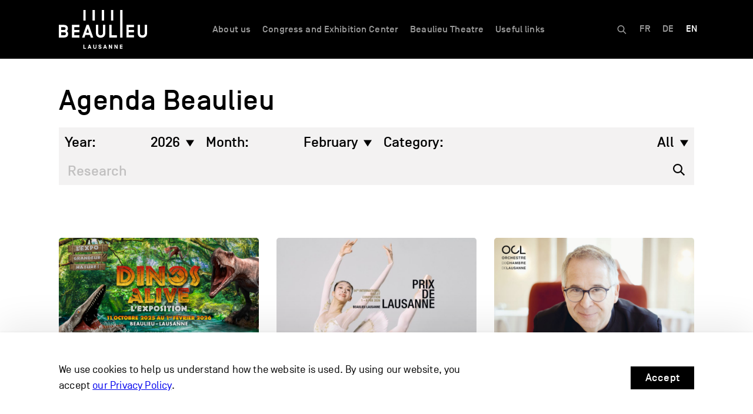

--- FILE ---
content_type: text/html; charset=UTF-8
request_url: https://beaulieu-lausanne.com/de/programm/kategorie/theater/?date_start=1998
body_size: 19335
content:
<!--

WEBSITE BY HORDE.CH

HH   HH   OOOOO   RRRRRR   DDDDDD   EEEEEE     CCCCC  HH   HH
HH   HH  OO   OO  RR  RRR  DD   DD  EE        CC      HH   HH
HHHHHHH  OO   OO  RRRRRR   DD   DD  EEEEE     CC      HHHHHHH
HH   HH  OO   OO  RR  RR   DD   DD  EE        CC      HH   HH
HH   HH   OOOOO   RR   RR  DDDDDD   EEEEEE  O  CCCCC  HH   HH

-->






<!doctype html>
<html lang="de-DE">

  <head>
    <!-- Google Tag Manager -->
    <script>(function(w,d,s,l,i){w[l]=w[l]||[];w[l].push({'gtm.start':
    new Date().getTime(),event:'gtm.js'});var f=d.getElementsByTagName(s)[0],
    j=d.createElement(s),dl=l!='dataLayer'?'&l='+l:'';j.async=true;j.src=
    'https://www.googletagmanager.com/gtm.js?id='+i+dl;f.parentNode.insertBefore(j,f);
    })(window,document,'script','dataLayer','GTM-WRTNHCT3');</script>
    <!-- End Google Tag Manager -->

        
  	<meta charset="UTF-8" />
  	<meta name="viewport" content="width=device-width, initial-scale=1" />

  	<title>Theater &#8211; Beaulieu Lausanne</title>

  	<link rel="icon" type="image/x-icon" href="https://beaulieu-lausanne.com/wp-content/themes/horde/dist/images/favicon/favicon.ico"/>
  	<link rel="apple-touch-icon" href="https://beaulieu-lausanne.com/wp-content/themes/horde/dist/images/favicon/apple-touch-icon-180x180.png">
    <meta name="apple-mobile-web-app-title" content="Beaulieu Lausanne">

  	<meta name='robots' content='index, follow, max-image-preview:large, max-snippet:-1, max-video-preview:-1' />

	<!-- This site is optimized with the Yoast SEO plugin v26.8 - https://yoast.com/product/yoast-seo-wordpress/ -->
	<link rel="canonical" href="https://beaulieu-lausanne.com/de/programm/kategorie/theater/" />
	<meta property="og:locale" content="de_DE" />
	<meta property="og:type" content="article" />
	<meta property="og:title" content="Theater &#8211; Beaulieu Lausanne" />
	<meta property="og:url" content="https://beaulieu-lausanne.com/de/programm/kategorie/theater/" />
	<meta property="og:site_name" content="Beaulieu Lausanne" />
	<meta name="twitter:card" content="summary_large_image" />
	<script type="application/ld+json" class="yoast-schema-graph">{"@context":"https://schema.org","@graph":[{"@type":"CollectionPage","@id":"https://beaulieu-lausanne.com/de/programm/kategorie/theater/","url":"https://beaulieu-lausanne.com/de/programm/kategorie/theater/","name":"Theater &#8211; Beaulieu Lausanne","isPartOf":{"@id":"https://beaulieu-lausanne.com/de/#website"},"breadcrumb":{"@id":"https://beaulieu-lausanne.com/de/programm/kategorie/theater/#breadcrumb"},"inLanguage":"de"},{"@type":"BreadcrumbList","@id":"https://beaulieu-lausanne.com/de/programm/kategorie/theater/#breadcrumb","itemListElement":[{"@type":"ListItem","position":1,"name":"Accueil","item":"https://beaulieu-lausanne.com/de/"},{"@type":"ListItem","position":2,"name":"Theater"}]},{"@type":"WebSite","@id":"https://beaulieu-lausanne.com/de/#website","url":"https://beaulieu-lausanne.com/de/","name":"Beaulieu Lausanne","description":"","publisher":{"@id":"https://beaulieu-lausanne.com/de/#organization"},"potentialAction":[{"@type":"SearchAction","target":{"@type":"EntryPoint","urlTemplate":"https://beaulieu-lausanne.com/de/?s={search_term_string}"},"query-input":{"@type":"PropertyValueSpecification","valueRequired":true,"valueName":"search_term_string"}}],"inLanguage":"de"},{"@type":"Organization","@id":"https://beaulieu-lausanne.com/de/#organization","name":"Beaulieu SA","url":"https://beaulieu-lausanne.com/de/","logo":{"@type":"ImageObject","inLanguage":"de","@id":"https://beaulieu-lausanne.com/de/#/schema/logo/image/","url":"https://beaulieu-lausanne.com/wp-content/uploads/2019/12/logo_beaulieu_sa_seo.jpg","contentUrl":"https://beaulieu-lausanne.com/wp-content/uploads/2019/12/logo_beaulieu_sa_seo.jpg","width":1200,"height":1200,"caption":"Beaulieu SA"},"image":{"@id":"https://beaulieu-lausanne.com/de/#/schema/logo/image/"}}]}</script>
	<!-- / Yoast SEO plugin. -->


<link href='https://fonts.gstatic.com' crossorigin rel='preconnect' />
<link rel="alternate" type="application/rss+xml" title="Beaulieu Lausanne &raquo; Type d’événement-Feed für Theater" href="https://beaulieu-lausanne.com/de/programm/kategorie/theater/feed/" />
<style id='wp-img-auto-sizes-contain-inline-css' type='text/css'>
img:is([sizes=auto i],[sizes^="auto," i]){contain-intrinsic-size:3000px 1500px}
/*# sourceURL=wp-img-auto-sizes-contain-inline-css */
</style>
<link rel='stylesheet' id='wp-block-library-css' href='https://beaulieu-lausanne.com/wp-includes/css/dist/block-library/style.min.css?ver=6.9' type='text/css' media='all' />
<style id='global-styles-inline-css' type='text/css'>
:root{--wp--preset--aspect-ratio--square: 1;--wp--preset--aspect-ratio--4-3: 4/3;--wp--preset--aspect-ratio--3-4: 3/4;--wp--preset--aspect-ratio--3-2: 3/2;--wp--preset--aspect-ratio--2-3: 2/3;--wp--preset--aspect-ratio--16-9: 16/9;--wp--preset--aspect-ratio--9-16: 9/16;--wp--preset--color--black: #000000;--wp--preset--color--cyan-bluish-gray: #abb8c3;--wp--preset--color--white: #ffffff;--wp--preset--color--pale-pink: #f78da7;--wp--preset--color--vivid-red: #cf2e2e;--wp--preset--color--luminous-vivid-orange: #ff6900;--wp--preset--color--luminous-vivid-amber: #fcb900;--wp--preset--color--light-green-cyan: #7bdcb5;--wp--preset--color--vivid-green-cyan: #00d084;--wp--preset--color--pale-cyan-blue: #8ed1fc;--wp--preset--color--vivid-cyan-blue: #0693e3;--wp--preset--color--vivid-purple: #9b51e0;--wp--preset--gradient--vivid-cyan-blue-to-vivid-purple: linear-gradient(135deg,rgb(6,147,227) 0%,rgb(155,81,224) 100%);--wp--preset--gradient--light-green-cyan-to-vivid-green-cyan: linear-gradient(135deg,rgb(122,220,180) 0%,rgb(0,208,130) 100%);--wp--preset--gradient--luminous-vivid-amber-to-luminous-vivid-orange: linear-gradient(135deg,rgb(252,185,0) 0%,rgb(255,105,0) 100%);--wp--preset--gradient--luminous-vivid-orange-to-vivid-red: linear-gradient(135deg,rgb(255,105,0) 0%,rgb(207,46,46) 100%);--wp--preset--gradient--very-light-gray-to-cyan-bluish-gray: linear-gradient(135deg,rgb(238,238,238) 0%,rgb(169,184,195) 100%);--wp--preset--gradient--cool-to-warm-spectrum: linear-gradient(135deg,rgb(74,234,220) 0%,rgb(151,120,209) 20%,rgb(207,42,186) 40%,rgb(238,44,130) 60%,rgb(251,105,98) 80%,rgb(254,248,76) 100%);--wp--preset--gradient--blush-light-purple: linear-gradient(135deg,rgb(255,206,236) 0%,rgb(152,150,240) 100%);--wp--preset--gradient--blush-bordeaux: linear-gradient(135deg,rgb(254,205,165) 0%,rgb(254,45,45) 50%,rgb(107,0,62) 100%);--wp--preset--gradient--luminous-dusk: linear-gradient(135deg,rgb(255,203,112) 0%,rgb(199,81,192) 50%,rgb(65,88,208) 100%);--wp--preset--gradient--pale-ocean: linear-gradient(135deg,rgb(255,245,203) 0%,rgb(182,227,212) 50%,rgb(51,167,181) 100%);--wp--preset--gradient--electric-grass: linear-gradient(135deg,rgb(202,248,128) 0%,rgb(113,206,126) 100%);--wp--preset--gradient--midnight: linear-gradient(135deg,rgb(2,3,129) 0%,rgb(40,116,252) 100%);--wp--preset--font-size--small: 13px;--wp--preset--font-size--medium: 20px;--wp--preset--font-size--large: 36px;--wp--preset--font-size--x-large: 42px;--wp--preset--spacing--20: 0.44rem;--wp--preset--spacing--30: 0.67rem;--wp--preset--spacing--40: 1rem;--wp--preset--spacing--50: 1.5rem;--wp--preset--spacing--60: 2.25rem;--wp--preset--spacing--70: 3.38rem;--wp--preset--spacing--80: 5.06rem;--wp--preset--shadow--natural: 6px 6px 9px rgba(0, 0, 0, 0.2);--wp--preset--shadow--deep: 12px 12px 50px rgba(0, 0, 0, 0.4);--wp--preset--shadow--sharp: 6px 6px 0px rgba(0, 0, 0, 0.2);--wp--preset--shadow--outlined: 6px 6px 0px -3px rgb(255, 255, 255), 6px 6px rgb(0, 0, 0);--wp--preset--shadow--crisp: 6px 6px 0px rgb(0, 0, 0);}:where(.is-layout-flex){gap: 0.5em;}:where(.is-layout-grid){gap: 0.5em;}body .is-layout-flex{display: flex;}.is-layout-flex{flex-wrap: wrap;align-items: center;}.is-layout-flex > :is(*, div){margin: 0;}body .is-layout-grid{display: grid;}.is-layout-grid > :is(*, div){margin: 0;}:where(.wp-block-columns.is-layout-flex){gap: 2em;}:where(.wp-block-columns.is-layout-grid){gap: 2em;}:where(.wp-block-post-template.is-layout-flex){gap: 1.25em;}:where(.wp-block-post-template.is-layout-grid){gap: 1.25em;}.has-black-color{color: var(--wp--preset--color--black) !important;}.has-cyan-bluish-gray-color{color: var(--wp--preset--color--cyan-bluish-gray) !important;}.has-white-color{color: var(--wp--preset--color--white) !important;}.has-pale-pink-color{color: var(--wp--preset--color--pale-pink) !important;}.has-vivid-red-color{color: var(--wp--preset--color--vivid-red) !important;}.has-luminous-vivid-orange-color{color: var(--wp--preset--color--luminous-vivid-orange) !important;}.has-luminous-vivid-amber-color{color: var(--wp--preset--color--luminous-vivid-amber) !important;}.has-light-green-cyan-color{color: var(--wp--preset--color--light-green-cyan) !important;}.has-vivid-green-cyan-color{color: var(--wp--preset--color--vivid-green-cyan) !important;}.has-pale-cyan-blue-color{color: var(--wp--preset--color--pale-cyan-blue) !important;}.has-vivid-cyan-blue-color{color: var(--wp--preset--color--vivid-cyan-blue) !important;}.has-vivid-purple-color{color: var(--wp--preset--color--vivid-purple) !important;}.has-black-background-color{background-color: var(--wp--preset--color--black) !important;}.has-cyan-bluish-gray-background-color{background-color: var(--wp--preset--color--cyan-bluish-gray) !important;}.has-white-background-color{background-color: var(--wp--preset--color--white) !important;}.has-pale-pink-background-color{background-color: var(--wp--preset--color--pale-pink) !important;}.has-vivid-red-background-color{background-color: var(--wp--preset--color--vivid-red) !important;}.has-luminous-vivid-orange-background-color{background-color: var(--wp--preset--color--luminous-vivid-orange) !important;}.has-luminous-vivid-amber-background-color{background-color: var(--wp--preset--color--luminous-vivid-amber) !important;}.has-light-green-cyan-background-color{background-color: var(--wp--preset--color--light-green-cyan) !important;}.has-vivid-green-cyan-background-color{background-color: var(--wp--preset--color--vivid-green-cyan) !important;}.has-pale-cyan-blue-background-color{background-color: var(--wp--preset--color--pale-cyan-blue) !important;}.has-vivid-cyan-blue-background-color{background-color: var(--wp--preset--color--vivid-cyan-blue) !important;}.has-vivid-purple-background-color{background-color: var(--wp--preset--color--vivid-purple) !important;}.has-black-border-color{border-color: var(--wp--preset--color--black) !important;}.has-cyan-bluish-gray-border-color{border-color: var(--wp--preset--color--cyan-bluish-gray) !important;}.has-white-border-color{border-color: var(--wp--preset--color--white) !important;}.has-pale-pink-border-color{border-color: var(--wp--preset--color--pale-pink) !important;}.has-vivid-red-border-color{border-color: var(--wp--preset--color--vivid-red) !important;}.has-luminous-vivid-orange-border-color{border-color: var(--wp--preset--color--luminous-vivid-orange) !important;}.has-luminous-vivid-amber-border-color{border-color: var(--wp--preset--color--luminous-vivid-amber) !important;}.has-light-green-cyan-border-color{border-color: var(--wp--preset--color--light-green-cyan) !important;}.has-vivid-green-cyan-border-color{border-color: var(--wp--preset--color--vivid-green-cyan) !important;}.has-pale-cyan-blue-border-color{border-color: var(--wp--preset--color--pale-cyan-blue) !important;}.has-vivid-cyan-blue-border-color{border-color: var(--wp--preset--color--vivid-cyan-blue) !important;}.has-vivid-purple-border-color{border-color: var(--wp--preset--color--vivid-purple) !important;}.has-vivid-cyan-blue-to-vivid-purple-gradient-background{background: var(--wp--preset--gradient--vivid-cyan-blue-to-vivid-purple) !important;}.has-light-green-cyan-to-vivid-green-cyan-gradient-background{background: var(--wp--preset--gradient--light-green-cyan-to-vivid-green-cyan) !important;}.has-luminous-vivid-amber-to-luminous-vivid-orange-gradient-background{background: var(--wp--preset--gradient--luminous-vivid-amber-to-luminous-vivid-orange) !important;}.has-luminous-vivid-orange-to-vivid-red-gradient-background{background: var(--wp--preset--gradient--luminous-vivid-orange-to-vivid-red) !important;}.has-very-light-gray-to-cyan-bluish-gray-gradient-background{background: var(--wp--preset--gradient--very-light-gray-to-cyan-bluish-gray) !important;}.has-cool-to-warm-spectrum-gradient-background{background: var(--wp--preset--gradient--cool-to-warm-spectrum) !important;}.has-blush-light-purple-gradient-background{background: var(--wp--preset--gradient--blush-light-purple) !important;}.has-blush-bordeaux-gradient-background{background: var(--wp--preset--gradient--blush-bordeaux) !important;}.has-luminous-dusk-gradient-background{background: var(--wp--preset--gradient--luminous-dusk) !important;}.has-pale-ocean-gradient-background{background: var(--wp--preset--gradient--pale-ocean) !important;}.has-electric-grass-gradient-background{background: var(--wp--preset--gradient--electric-grass) !important;}.has-midnight-gradient-background{background: var(--wp--preset--gradient--midnight) !important;}.has-small-font-size{font-size: var(--wp--preset--font-size--small) !important;}.has-medium-font-size{font-size: var(--wp--preset--font-size--medium) !important;}.has-large-font-size{font-size: var(--wp--preset--font-size--large) !important;}.has-x-large-font-size{font-size: var(--wp--preset--font-size--x-large) !important;}
/*# sourceURL=global-styles-inline-css */
</style>

<style id='classic-theme-styles-inline-css' type='text/css'>
/*! This file is auto-generated */
.wp-block-button__link{color:#fff;background-color:#32373c;border-radius:9999px;box-shadow:none;text-decoration:none;padding:calc(.667em + 2px) calc(1.333em + 2px);font-size:1.125em}.wp-block-file__button{background:#32373c;color:#fff;text-decoration:none}
/*# sourceURL=/wp-includes/css/classic-themes.min.css */
</style>
<link rel='stylesheet' id='horde_style-css' href='https://beaulieu-lausanne.com/wp-content/themes/horde/dist/css/bundle.css?ver=6.9' type='text/css' media='all' />
<link rel='stylesheet' id='cf7cf-style-css' href='https://beaulieu-lausanne.com/wp-content/plugins/cf7-conditional-fields/style.css?ver=2.6.3' type='text/css' media='all' />
<link rel='stylesheet' id='cf7mls-css' href='https://beaulieu-lausanne.com/wp-content/plugins/cf7-multi-step/assets/frontend/css/cf7mls.css?ver=2.7.9' type='text/css' media='all' />
<link rel='stylesheet' id='cf7mls_animate-css' href='https://beaulieu-lausanne.com/wp-content/plugins/cf7-multi-step/assets/frontend/animate/animate.min.css?ver=2.7.9' type='text/css' media='all' />
<script type="text/javascript" src="https://beaulieu-lausanne.com/wp-includes/js/jquery/jquery.min.js?ver=3.7.1" id="jquery-core-js"></script>
<script type="text/javascript" src="https://beaulieu-lausanne.com/wp-includes/js/jquery/jquery-migrate.min.js?ver=3.4.1" id="jquery-migrate-js"></script>
<script type="text/javascript" id="wpml-browser-redirect-js-extra">
/* <![CDATA[ */
var wpml_browser_redirect_params = {"pageLanguage":"de","languageUrls":{"fr_fr":"https://beaulieu-lausanne.com/agenda/categorie/theatre/","fr":"https://beaulieu-lausanne.com/agenda/categorie/theatre/","de_de":"https://beaulieu-lausanne.com/de/programm/kategorie/theater/","de":"https://beaulieu-lausanne.com/de/programm/kategorie/theater/","en_us":"https://beaulieu-lausanne.com/en/calendar/category/theater/","en":"https://beaulieu-lausanne.com/en/calendar/category/theater/","us":"https://beaulieu-lausanne.com/en/calendar/category/theater/"},"cookie":{"name":"_icl_visitor_lang_js","domain":"beaulieu-lausanne.com","path":"/","expiration":24}};
//# sourceURL=wpml-browser-redirect-js-extra
/* ]]> */
</script>
<script type="text/javascript" src="https://beaulieu-lausanne.com/wp-content/plugins/sitepress-multilingual-cms/dist/js/browser-redirect/app.js?ver=486900" id="wpml-browser-redirect-js"></script>
<link rel="https://api.w.org/" href="https://beaulieu-lausanne.com/de/wp-json/" /><link rel="alternate" title="JSON" type="application/json" href="https://beaulieu-lausanne.com/de/wp-json/wp/v2/event_type/101" /><link rel="EditURI" type="application/rsd+xml" title="RSD" href="https://beaulieu-lausanne.com/xmlrpc.php?rsd" />
<meta name="generator" content="WordPress 6.9" />
<meta name="generator" content="WPML ver:4.8.6 stt:1,4,3;" />

<style data-eae-name="pBWxL0__XIYtU_ApedSrW_">.__eae_cssd, .pBWxL0__XIYtU_ApedSrW_ {unicode-bidi: bidi-override;direction: rtl;}</style>

<script> var __eae_open = function (str) { document.location.href = __eae_decode(str); }; var __eae_decode = function (str) { return str.replace(/[a-zA-Z]/g, function(c) { return String.fromCharCode( (c <= "Z" ? 90 : 122) >= (c = c.charCodeAt(0) + 13) ? c : c - 26 ); }); }; var __eae_decode_emails = function () { var __eae_emails = document.querySelectorAll(".__eae_r13"); for (var i = 0; i < __eae_emails.length; i++) { __eae_emails[i].textContent = __eae_decode(__eae_emails[i].textContent); } }; if (document.readyState !== "loading") { __eae_decode_emails(); } else if (document.addEventListener) { document.addEventListener("DOMContentLoaded", __eae_decode_emails); } else { document.attachEvent("onreadystatechange", function () { if (document.readyState !== "loading") __eae_decode_emails(); }); } var CRlw__ = function (str) { var r = function (a, d) { var map = "!\"#$%&'()*+,-./0123456789:;<=>?@ABCDEFGHIJKLMNOPQRSTUVWXYZ[\\]^_`abcdefghijklmnopqrstuvwxyz{|}~"; for (var i = 0; i < a.length; i++) { var pos = map.indexOf(a[i]); d += pos >= 0 ? map[(pos + 47) % 94] : a[i]; } return d; }; window.location.href = r(str, ""); }; document.addEventListener("copy", function (event) { if ( NodeList.prototype.forEach === undefined || Array.from === undefined || String.prototype.normalize === undefined || ! event.clipboardData ) { return; } var encoded = []; var copiedText = window.getSelection().toString().trim(); document.querySelectorAll( "." + document.querySelector("style[data-eae-name]").dataset.eaeName ).forEach(function (item) { encoded.push(item.innerText.trim()); }); if (! encoded.length) { return; } encoded.filter(function (value, index, self) { return self.indexOf(value) === index; }).map(function (item) { return { original: new RegExp(item.replace(/[-\/\\^$*+?.()|[\]{}]/g, "\\$&"), "ig"), reverse: Array.from(item.normalize("NFC")) .reverse() .join('') .replace(/[()]/g, "__eae__") }; }).forEach(function (item) { copiedText = copiedText.replace( item.original, item.reverse.replace("__eae__", "(").replace("__eae__", ")") ) }); event.clipboardData.setData("text/plain", copiedText); event.preventDefault(); }); </script>

  	<meta property="og:image" content="https://beaulieu-lausanne.com/wp-content/themes/horde/dist/images/bg-intro.jpg" />  <link rel='stylesheet' id='message_popup-css-css' href='https://beaulieu-lausanne.com/wp-content/themes/horde/dist/css/message-popup.css?ver=6.9' type='text/css' media='all' />
</head>

  <body class="archive tax-event_type term-theater term-101 wp-theme-horde">

  <!-- Google Tag Manager (noscript) -->
  <noscript><iframe src="https://www.googletagmanager.com/ns.html?id=GTM-WRTNHCT3"
  height="0" width="0" style="display:none;visibility:hidden"></iframe></noscript>
  <!-- End Google Tag Manager (noscript) -->

  <div class="container-header-mobile">

  <div class="flex justify-between w-full h-full">
    <div class="h-full">
              <div class="d-table">
          <div class="d-table-cell">
            <a
            href="https://beaulieu-lausanne.com/de/"            id="header-logo">
              <img src="https://beaulieu-lausanne.com/wp-content/uploads/2019/10/logo_bl_white_small.svg" alt="Beaulieu Lausanne" />
            </a>
          </div>
        </div>
          </div>
    <div>
      <div id="menu-burger-wrapper" class="hidden-lg-up">
        <div id="menu-burger">
          <div class="menu-line menu-line-1 bg-white"></div>
          <div class="menu-line menu-line-2 bg-white"></div>
          <div class="menu-line menu-line-3 bg-white"></div>
        </div>
      </div>
    </div>
  </div>
    
    

    

    <nav id="mobile-header" class="bg-light hidden-lg-up">

      <div id="mobile-sub-header" class="bg-light">
        <div class="content-wrapper">

          <div class="row no-gutters d-flex align-items-end">
            <div class="col">
              <nav class="language-menu">
              	
<div class="wpml-ls-statics-shortcode_actions wpml-ls wpml-ls-legacy-list-horizontal">
	<ul role="menu"><li class="wpml-ls-slot-shortcode_actions wpml-ls-item wpml-ls-item-fr wpml-ls-first-item wpml-ls-item-legacy-list-horizontal" role="none">
				<a href="https://beaulieu-lausanne.com/agenda/categorie/theatre/" class="wpml-ls-link" role="menuitem"  aria-label="Zu FR wechseln" title="Zu FR wechseln" >
                    <span class="wpml-ls-native" lang="fr">FR</span></a>
			</li><li class="wpml-ls-slot-shortcode_actions wpml-ls-item wpml-ls-item-de wpml-ls-current-language wpml-ls-item-legacy-list-horizontal" role="none">
				<a href="https://beaulieu-lausanne.com/de/programm/kategorie/theater/" class="wpml-ls-link" role="menuitem" >
                    <span class="wpml-ls-native" role="menuitem">DE</span></a>
			</li><li class="wpml-ls-slot-shortcode_actions wpml-ls-item wpml-ls-item-en wpml-ls-last-item wpml-ls-item-legacy-list-horizontal" role="none">
				<a href="https://beaulieu-lausanne.com/en/calendar/category/theater/" class="wpml-ls-link" role="menuitem"  aria-label="Zu EN wechseln" title="Zu EN wechseln" >
                    <span class="wpml-ls-native" lang="en">EN</span></a>
			</li></ul>
</div>
              </nav>
            </div>
            <div class="col-auto">
            	<div class="btn-search">
              	<svg class="icon-search-close" version="1.2" baseProfile="tiny" xmlns="http://www.w3.org/2000/svg" xmlns:xlink="http://www.w3.org/1999/xlink" x="0px" y="0px" viewBox="0 0 11 11" xml:space="preserve">
                  <g>
                  	<line fill="none" stroke="#FFFFFF" stroke-width="1.1991" stroke-miterlimit="10" x1="0.5" y1="0.5" x2="10.5" y2="10.5" class="opacity-0" />
                  	<line fill="none" stroke="#FFFFFF" stroke-width="1.1991" stroke-miterlimit="10" x1="0.5" y1="10.5" x2="10.5" y2="0.5" class="opacity-0" />
                  </g>
                </svg>
              	<svg class="icon-search" version="1.2" baseProfile="tiny" xmlns="http://www.w3.org/2000/svg" xmlns:xlink="http://www.w3.org/1999/xlink" x="0px" y="0px" viewBox="0 0 11 11" xml:space="preserve">
                  <path fill="none" stroke="#FFFFFF" stroke-width="1.2" stroke-miterlimit="10" d="M8.2,4.4c0,2.1-1.7,3.8-3.8,3.8 c-2.1,0-3.8-1.7-3.8-3.8c0-2.1,1.7-3.8,3.8-3.8C6.5,0.6,8.2,2.3,8.2,4.4z M10.6,10.6L7.1,7.1L10.6,10.6z"/>
                </svg>
            	</div>
            </div>          </div>
        </div>      </div>
      <!-- <div id="mobile-main-menu" class="bg-white">
        <div class="content-wrapper">

        	
        </div>      </div> -->
      <div id="mobile-sup-header" class="bg-light">
        <div class="content-wrapper">

        	<ul class="menu"><li id="menu-item-26051" class="menu-item menu-item-type-post_type menu-item-object-page menu-item-has-children menu-item-26051"><a href="https://beaulieu-lausanne.com/de/beaulieu-sa/">Über uns</a><ul class="sub-menu first-level-sub-menu"><li id="menu-item-26052" class="menu-item menu-item-type-post_type menu-item-object-page menu-item-26052"><a href="https://beaulieu-lausanne.com/de/beaulieu-sa/">Über Beaulieu SA</a></li><li id="menu-item-26053" class="menu-item menu-item-type-post_type menu-item-object-page menu-item-26053"><a href="https://beaulieu-lausanne.com/de/beaulieu-sa/nachhaltige-entwicklung/">Nachhaltige Entwicklung</a></li><li id="menu-item-26054" class="menu-item menu-item-type-post_type menu-item-object-page menu-item-26054"><a href="https://beaulieu-lausanne.com/de/beaulieu-sa/verwaltung/">Verwaltung</a></li><li id="menu-item-26055" class="menu-item menu-item-type-post_type menu-item-object-page menu-item-26055"><a href="https://beaulieu-lausanne.com/de/beaulieu-sa/unser-team/">Unser Team</a></li><li id="menu-item-26056" class="menu-item menu-item-type-post_type menu-item-object-page menu-item-26056"><a href="https://beaulieu-lausanne.com/de/beaulieu-sa/interessenvertreter-der-standorte/">Interessenvertreter der Standorte</a></li><li id="menu-item-26057" class="menu-item menu-item-type-post_type menu-item-object-page menu-item-26057"><a href="https://beaulieu-lausanne.com/de/beaulieu-sa/ressourcen/">Ressourcen</a></li><li id="menu-item-26058" class="menu-item menu-item-type-post_type menu-item-object-page menu-item-26058"><a href="https://beaulieu-lausanne.com/de/beaulieu-sa/karrieren/">Karrieren</a></li></ul></li><li id="menu-item-26059" class="menu-item menu-item-type-post_type menu-item-object-page menu-item-has-children menu-item-26059"><a href="https://beaulieu-lausanne.com/de/kongresszentrum/">Kongress- und Ausstellungszentrum</a><ul class="sub-menu first-level-sub-menu"><li id="menu-item-26060" class="menu-item menu-item-type-post_type menu-item-object-page menu-item-26060"><a href="https://beaulieu-lausanne.com/de/kongresszentrum/">Kongress- und Ausstellungszentrum</a></li><li id="menu-item-25324" class="menu-item menu-item-type-custom menu-item-object-custom menu-item-25324"><a href="https://beaulieu-lausanne.com/de/programm/?cat=congres">Zukünftige Veranstaltungen</a></li><li id="menu-item-25325" class="menu-item menu-item-type-custom menu-item-object-custom menu-item-25325"><a href="https://beaulieu-lausanne.com/de/archives/?cat=congres">Vergangene Veranstaltungen</a></li><li id="menu-item-26677" class="menu-item menu-item-type-post_type menu-item-object-page menu-item-has-children menu-item-26677"><a href="https://beaulieu-lausanne.com/de/kongresszentrum/alle-raume/">Räume</a><ul class="sub-menu second-level-sub-menu"><li id="menu-item-25326" class="subitem-menu menu-item menu-item-type-custom menu-item-object-custom menu-item-has-children menu-item-25326"><a href="#">Ebene 1</a><ul class="sub-menu third-level-sub-menu"><li id="menu-item-25327" class="menu-item menu-item-type-post_type menu-item-object-space menu-item-25327"><a href="https://beaulieu-lausanne.com/de/?space=halle-1">Halle 1</a></li><li id="menu-item-25328" class="menu-item menu-item-type-post_type menu-item-object-space menu-item-25328"><a href="https://beaulieu-lausanne.com/de/?space=seoul">Séoul</a></li><li id="menu-item-25329" class="menu-item menu-item-type-post_type menu-item-object-space menu-item-25329"><a href="https://beaulieu-lausanne.com/de/?space=sydney">Sydney</a></li><li id="menu-item-25330" class="menu-item menu-item-type-post_type menu-item-object-space menu-item-25330"><a href="https://beaulieu-lausanne.com/de/?space=halle-7">Halle 6-7</a></li></ul></li><li id="menu-item-25331" class="subitem-menu menu-item menu-item-type-custom menu-item-object-custom menu-item-has-children menu-item-25331"><a href="#">Ebene 2</a><ul class="sub-menu third-level-sub-menu"><li id="menu-item-25332" class="menu-item menu-item-type-post_type menu-item-object-space menu-item-25332"><a href="https://beaulieu-lausanne.com/de/?space=st-moritz">St-Moritz</a></li><li id="menu-item-25333" class="menu-item menu-item-type-post_type menu-item-object-space menu-item-25333"><a href="https://beaulieu-lausanne.com/de/?space=barcelone">Barcelone</a></li><li id="menu-item-25334" class="menu-item menu-item-type-post_type menu-item-object-space menu-item-25334"><a href="https://beaulieu-lausanne.com/de/?space=turin-abcd">Turin</a></li><li id="menu-item-25335" class="menu-item menu-item-type-post_type menu-item-object-space menu-item-25335"><a href="https://beaulieu-lausanne.com/de/?space=londres-abcd">Londres</a></li></ul></li><li id="menu-item-25336" class="subitem-menu menu-item menu-item-type-custom menu-item-object-custom menu-item-has-children menu-item-25336"><a href="#">Ebene 3</a><ul class="sub-menu third-level-sub-menu"><li id="menu-item-25338" class="menu-item menu-item-type-post_type menu-item-object-space menu-item-25338"><a href="https://beaulieu-lausanne.com/de/?space=forum">Forum</a></li><li id="menu-item-25339" class="menu-item menu-item-type-post_type menu-item-object-space menu-item-25339"><a href="https://beaulieu-lausanne.com/de/?space=rome">Rome</a></li></ul></li><li id="menu-item-25340" class="subitem-menu menu-item menu-item-type-custom menu-item-object-custom menu-item-has-children menu-item-25340"><a href="#">Süden Hall</a><ul class="sub-menu third-level-sub-menu"><li id="menu-item-25341" class="menu-item menu-item-type-post_type menu-item-object-space menu-item-25341"><a href="https://beaulieu-lausanne.com/de/?space=halle-35">Halle 35 Ost</a></li><li id="menu-item-25342" class="menu-item menu-item-type-post_type menu-item-object-space menu-item-25342"><a href="https://beaulieu-lausanne.com/de/?space=halle-36">Halle 36</a></li></ul></li><li id="menu-item-25349" class="menu-item menu-item-type-post_type menu-item-object-space menu-item-25349"><a href="https://beaulieu-lausanne.com/de/?space=theatre">Theater</a></li><li id="menu-item-26678" class="menu-item menu-item-type-post_type menu-item-object-space menu-item-26678"><a href="https://beaulieu-lausanne.com/de/?space=aussenbereiche">Aussenbereiche</a></li></ul></li><li id="menu-item-26074" class="menu-item menu-item-type-post_type menu-item-object-page menu-item-26074"><a href="https://beaulieu-lausanne.com/de/kongresszentrum/dienstleistungen/">Dienstleistungen</a></li><li id="menu-item-26061" class="menu-item menu-item-type-post_type menu-item-object-page menu-item-26061"><a href="https://beaulieu-lausanne.com/de/kongresszentrum/caterer/">Caterer</a></li></ul></li><li id="menu-item-26062" class="menu-item menu-item-type-post_type menu-item-object-page menu-item-has-children menu-item-26062"><a href="https://beaulieu-lausanne.com/de/beaulieu-theater/">Theater von Beaulieu</a><ul class="sub-menu first-level-sub-menu"><li id="menu-item-26063" class="menu-item menu-item-type-post_type menu-item-object-page menu-item-26063"><a href="https://beaulieu-lausanne.com/de/beaulieu-theater/">Theater von Beaulieu</a></li><li id="menu-item-25352" class="menu-item menu-item-type-custom menu-item-object-custom menu-item-25352"><a href="https://beaulieu-lausanne.com/agenda/?cat=theatre">Anstehende Aufführungen</a></li><li id="menu-item-25353" class="menu-item menu-item-type-custom menu-item-object-custom menu-item-25353"><a href="https://beaulieu-lausanne.com/archives/?cat=theatre">Vergangene Aufführungen</a></li><li id="menu-item-26064" class="menu-item menu-item-type-post_type menu-item-object-page menu-item-26064"><a href="https://beaulieu-lausanne.com/de/beaulieu-theater/verein/">Verein</a></li><li id="menu-item-26065" class="menu-item menu-item-type-post_type menu-item-object-page menu-item-26065"><a href="https://beaulieu-lausanne.com/de/beaulieu-theater/geschichte-des-theaters/">Geschichte des Theaters</a></li><li id="menu-item-26639" class="menu-item menu-item-type-post_type menu-item-object-page menu-item-26639"><a href="https://beaulieu-lausanne.com/de/beaulieu-theater/sie-waren-schon-einmal-hier/">Sie waren schon einmal hier…</a></li></ul></li><li id="menu-item-25354" class="menu-item menu-item-type-custom menu-item-object-custom menu-item-has-children menu-item-25354"><a href="#">Nützliche Links</a><ul class="sub-menu first-level-sub-menu"><li id="menu-item-26644" class="menu-item menu-item-type-post_type menu-item-object-page menu-item-26644"><a href="https://beaulieu-lausanne.com/de/demande-offre/">Angebot anfordern</a></li><li id="menu-item-29534" class="menu-item menu-item-type-custom menu-item-object-custom menu-item-29534"><a href="https://www.lecomptoirdebeaulieu.ch/">Le Comptoir de Beaulieu</a></li><li id="menu-item-26066" class="menu-item menu-item-type-post_type menu-item-object-page menu-item-26066"><a href="https://beaulieu-lausanne.com/de/nutzliche-links/">Nützliche Informationen und Zugang</a></li><li id="menu-item-26640" class="menu-item menu-item-type-post_type menu-item-object-page menu-item-26640"><a href="https://beaulieu-lausanne.com/de/nutzliche-links/hilfe-und-faq/">Hilfe und FAQs</a></li><li id="menu-item-26069" class="menu-item menu-item-type-post_type menu-item-object-page menu-item-26069"><a href="https://beaulieu-lausanne.com/de/nutzliche-links/lausanne/">Nach Lausanne reisen</a></li><li id="menu-item-26641" class="menu-item menu-item-type-post_type menu-item-object-page menu-item-26641"><a href="https://beaulieu-lausanne.com/de/nutzliche-links/akkreditierung-anfordern/">Akkreditierung anfordern</a></li><li id="menu-item-29042" class="menu-item menu-item-type-post_type menu-item-object-page menu-item-29042"><a href="https://beaulieu-lausanne.com/de/nutzliche-links/parkabonnement-anfrage/">Parkabonnement-Anfrage</a></li></ul></li></ul>
        </div>      </div>
      

    </nav>  </div>
		

    <header id="header">
      <div id="sup-header" class="small hidden-md-down">

        <div class="content-wrapper h-full">

          <div class="row h-full">
            
                          <div class="col-md-auto">
                <div class="d-table">
                  <div class="d-table-cell">
                    <a
                    href="https://beaulieu-lausanne.com/de/"                    id="header-logo-center" class="ml-auto mr-auto relative">
                      <img class="logo-big absolute" src="https://beaulieu-lausanne.com/wp-content/uploads/2019/10/logo_bl_white_big.svg" alt="Beaulieu Lausanne" />
                      <img class="logo-small absolute" src="https://beaulieu-lausanne.com/wp-content/uploads/2019/10/logo_bl_white_small.svg" alt="Beaulieu Lausanne" style="display: none;" />
                    </a>
                  </div>
                </div>
              </div>
                        

            <div class="col-md d-table">

            	            		<nav id="sup-menu" class="d-table-cell">
            			<ul class="menu h-full text-center"><li class="menu-item menu-item-type-post_type menu-item-object-page menu-item-has-children menu-item-26051"><a href="https://beaulieu-lausanne.com/de/beaulieu-sa/">Über uns</a><ul class="sub-menu first-level-sub-menu"><li class="menu-item menu-item-type-post_type menu-item-object-page menu-item-26052"><a href="https://beaulieu-lausanne.com/de/beaulieu-sa/">Über Beaulieu SA</a></li><li class="menu-item menu-item-type-post_type menu-item-object-page menu-item-26053"><a href="https://beaulieu-lausanne.com/de/beaulieu-sa/nachhaltige-entwicklung/">Nachhaltige Entwicklung</a></li><li class="menu-item menu-item-type-post_type menu-item-object-page menu-item-26054"><a href="https://beaulieu-lausanne.com/de/beaulieu-sa/verwaltung/">Verwaltung</a></li><li class="menu-item menu-item-type-post_type menu-item-object-page menu-item-26055"><a href="https://beaulieu-lausanne.com/de/beaulieu-sa/unser-team/">Unser Team</a></li><li class="menu-item menu-item-type-post_type menu-item-object-page menu-item-26056"><a href="https://beaulieu-lausanne.com/de/beaulieu-sa/interessenvertreter-der-standorte/">Interessenvertreter der Standorte</a></li><li class="menu-item menu-item-type-post_type menu-item-object-page menu-item-26057"><a href="https://beaulieu-lausanne.com/de/beaulieu-sa/ressourcen/">Ressourcen</a></li><li class="menu-item menu-item-type-post_type menu-item-object-page menu-item-26058"><a href="https://beaulieu-lausanne.com/de/beaulieu-sa/karrieren/">Karrieren</a></li></ul></li><li class="menu-item menu-item-type-post_type menu-item-object-page menu-item-has-children menu-item-26059"><a href="https://beaulieu-lausanne.com/de/kongresszentrum/">Kongress- und Ausstellungszentrum</a><ul class="sub-menu first-level-sub-menu"><li class="menu-item menu-item-type-post_type menu-item-object-page menu-item-26060"><a href="https://beaulieu-lausanne.com/de/kongresszentrum/">Kongress- und Ausstellungszentrum</a></li><li class="menu-item menu-item-type-custom menu-item-object-custom menu-item-25324"><a href="https://beaulieu-lausanne.com/de/programm/?cat=congres">Zukünftige Veranstaltungen</a></li><li class="menu-item menu-item-type-custom menu-item-object-custom menu-item-25325"><a href="https://beaulieu-lausanne.com/de/archives/?cat=congres">Vergangene Veranstaltungen</a></li><li class="menu-item menu-item-type-post_type menu-item-object-page menu-item-has-children menu-item-26677"><a href="https://beaulieu-lausanne.com/de/kongresszentrum/alle-raume/">Räume</a><ul class="sub-menu second-level-sub-menu"><li class="subitem-menu menu-item menu-item-type-custom menu-item-object-custom menu-item-has-children menu-item-25326"><a href="#">Ebene 1</a><ul class="sub-menu third-level-sub-menu"><li class="menu-item menu-item-type-post_type menu-item-object-space menu-item-25327"><a href="https://beaulieu-lausanne.com/de/?space=halle-1">Halle 1</a></li><li class="menu-item menu-item-type-post_type menu-item-object-space menu-item-25328"><a href="https://beaulieu-lausanne.com/de/?space=seoul">Séoul</a></li><li class="menu-item menu-item-type-post_type menu-item-object-space menu-item-25329"><a href="https://beaulieu-lausanne.com/de/?space=sydney">Sydney</a></li><li class="menu-item menu-item-type-post_type menu-item-object-space menu-item-25330"><a href="https://beaulieu-lausanne.com/de/?space=halle-7">Halle 6-7</a></li></ul></li><li class="subitem-menu menu-item menu-item-type-custom menu-item-object-custom menu-item-has-children menu-item-25331"><a href="#">Ebene 2</a><ul class="sub-menu third-level-sub-menu"><li class="menu-item menu-item-type-post_type menu-item-object-space menu-item-25332"><a href="https://beaulieu-lausanne.com/de/?space=st-moritz">St-Moritz</a></li><li class="menu-item menu-item-type-post_type menu-item-object-space menu-item-25333"><a href="https://beaulieu-lausanne.com/de/?space=barcelone">Barcelone</a></li><li class="menu-item menu-item-type-post_type menu-item-object-space menu-item-25334"><a href="https://beaulieu-lausanne.com/de/?space=turin-abcd">Turin</a></li><li class="menu-item menu-item-type-post_type menu-item-object-space menu-item-25335"><a href="https://beaulieu-lausanne.com/de/?space=londres-abcd">Londres</a></li></ul></li><li class="subitem-menu menu-item menu-item-type-custom menu-item-object-custom menu-item-has-children menu-item-25336"><a href="#">Ebene 3</a><ul class="sub-menu third-level-sub-menu"><li class="menu-item menu-item-type-post_type menu-item-object-space menu-item-25338"><a href="https://beaulieu-lausanne.com/de/?space=forum">Forum</a></li><li class="menu-item menu-item-type-post_type menu-item-object-space menu-item-25339"><a href="https://beaulieu-lausanne.com/de/?space=rome">Rome</a></li></ul></li><li class="subitem-menu menu-item menu-item-type-custom menu-item-object-custom menu-item-has-children menu-item-25340"><a href="#">Süden Hall</a><ul class="sub-menu third-level-sub-menu"><li class="menu-item menu-item-type-post_type menu-item-object-space menu-item-25341"><a href="https://beaulieu-lausanne.com/de/?space=halle-35">Halle 35 Ost</a></li><li class="menu-item menu-item-type-post_type menu-item-object-space menu-item-25342"><a href="https://beaulieu-lausanne.com/de/?space=halle-36">Halle 36</a></li></ul></li><li class="menu-item menu-item-type-post_type menu-item-object-space menu-item-25349"><a href="https://beaulieu-lausanne.com/de/?space=theatre">Theater</a></li><li class="menu-item menu-item-type-post_type menu-item-object-space menu-item-26678"><a href="https://beaulieu-lausanne.com/de/?space=aussenbereiche">Aussenbereiche</a></li></ul></li><li class="menu-item menu-item-type-post_type menu-item-object-page menu-item-26074"><a href="https://beaulieu-lausanne.com/de/kongresszentrum/dienstleistungen/">Dienstleistungen</a></li><li class="menu-item menu-item-type-post_type menu-item-object-page menu-item-26061"><a href="https://beaulieu-lausanne.com/de/kongresszentrum/caterer/">Caterer</a></li></ul></li><li class="menu-item menu-item-type-post_type menu-item-object-page menu-item-has-children menu-item-26062"><a href="https://beaulieu-lausanne.com/de/beaulieu-theater/">Theater von Beaulieu</a><ul class="sub-menu first-level-sub-menu"><li class="menu-item menu-item-type-post_type menu-item-object-page menu-item-26063"><a href="https://beaulieu-lausanne.com/de/beaulieu-theater/">Theater von Beaulieu</a></li><li class="menu-item menu-item-type-custom menu-item-object-custom menu-item-25352"><a href="https://beaulieu-lausanne.com/agenda/?cat=theatre">Anstehende Aufführungen</a></li><li class="menu-item menu-item-type-custom menu-item-object-custom menu-item-25353"><a href="https://beaulieu-lausanne.com/archives/?cat=theatre">Vergangene Aufführungen</a></li><li class="menu-item menu-item-type-post_type menu-item-object-page menu-item-26064"><a href="https://beaulieu-lausanne.com/de/beaulieu-theater/verein/">Verein</a></li><li class="menu-item menu-item-type-post_type menu-item-object-page menu-item-26065"><a href="https://beaulieu-lausanne.com/de/beaulieu-theater/geschichte-des-theaters/">Geschichte des Theaters</a></li><li class="menu-item menu-item-type-post_type menu-item-object-page menu-item-26639"><a href="https://beaulieu-lausanne.com/de/beaulieu-theater/sie-waren-schon-einmal-hier/">Sie waren schon einmal hier…</a></li></ul></li><li class="menu-item menu-item-type-custom menu-item-object-custom menu-item-has-children menu-item-25354"><a href="#">Nützliche Links</a><ul class="sub-menu first-level-sub-menu"><li class="menu-item menu-item-type-post_type menu-item-object-page menu-item-26644"><a href="https://beaulieu-lausanne.com/de/demande-offre/">Angebot anfordern</a></li><li class="menu-item menu-item-type-custom menu-item-object-custom menu-item-29534"><a href="https://www.lecomptoirdebeaulieu.ch/">Le Comptoir de Beaulieu</a></li><li class="menu-item menu-item-type-post_type menu-item-object-page menu-item-26066"><a href="https://beaulieu-lausanne.com/de/nutzliche-links/">Nützliche Informationen und Zugang</a></li><li class="menu-item menu-item-type-post_type menu-item-object-page menu-item-26640"><a href="https://beaulieu-lausanne.com/de/nutzliche-links/hilfe-und-faq/">Hilfe und FAQs</a></li><li class="menu-item menu-item-type-post_type menu-item-object-page menu-item-26069"><a href="https://beaulieu-lausanne.com/de/nutzliche-links/lausanne/">Nach Lausanne reisen</a></li><li class="menu-item menu-item-type-post_type menu-item-object-page menu-item-26641"><a href="https://beaulieu-lausanne.com/de/nutzliche-links/akkreditierung-anfordern/">Akkreditierung anfordern</a></li><li class="menu-item menu-item-type-post_type menu-item-object-page menu-item-29042"><a href="https://beaulieu-lausanne.com/de/nutzliche-links/parkabonnement-anfrage/">Parkabonnement-Anfrage</a></li></ul></li></ul>            		</nav>            	
            </div>
            <div class="col-md-auto pr-0">

              <div class="row mx-xl-down-0 h-full">

                <div class="col-auto px-xl-down-0">
                	<div class="btn-search d-table">
                    <div class="d-table-cell">
                      <svg class="icon-search-close" version="1.2" baseProfile="tiny" xmlns="http://www.w3.org/2000/svg" xmlns:xlink="http://www.w3.org/1999/xlink" x="0px" y="0px" viewBox="0 0 11 11" xml:space="preserve">
                        <g>
                          <line fill="none" stroke="#FFFFFF" stroke-width="1.1991" stroke-miterlimit="10" x1="0.5" y1="0.5" x2="10.5" y2="10.5" class="opacity-0" />
                          <line fill="none" stroke="#FFFFFF" stroke-width="1.1991" stroke-miterlimit="10" x1="0.5" y1="10.5" x2="10.5" y2="0.5" class="opacity-0" />
                        </g>
                      </svg>
                      <svg class="icon-search" version="1.2" baseProfile="tiny" xmlns="http://www.w3.org/2000/svg" xmlns:xlink="http://www.w3.org/1999/xlink" x="0px" y="0px" viewBox="0 0 11 11" xml:space="preserve">
                        <path fill="none" stroke="#FFFFFF" stroke-width="1.2" stroke-miterlimit="10" d="M8.2,4.4c0,2.1-1.7,3.8-3.8,3.8 c-2.1,0-3.8-1.7-3.8-3.8c0-2.1,1.7-3.8,3.8-3.8C6.5,0.6,8.2,2.3,8.2,4.4z M10.6,10.6L7.1,7.1L10.6,10.6z"/>
                      </svg>
                    </div>
                	</div>
                </div>
                <div class="col-auto px-xl-down-0">
                  <div class="d-table">
                    <nav class="language-menu d-table-cell">
                      
<div class="wpml-ls-statics-shortcode_actions wpml-ls wpml-ls-legacy-list-horizontal">
	<ul role="menu"><li class="wpml-ls-slot-shortcode_actions wpml-ls-item wpml-ls-item-fr wpml-ls-first-item wpml-ls-item-legacy-list-horizontal" role="none">
				<a href="https://beaulieu-lausanne.com/agenda/categorie/theatre/" class="wpml-ls-link" role="menuitem"  aria-label="Zu FR wechseln" title="Zu FR wechseln" >
                    <span class="wpml-ls-native" lang="fr">FR</span></a>
			</li><li class="wpml-ls-slot-shortcode_actions wpml-ls-item wpml-ls-item-de wpml-ls-current-language wpml-ls-item-legacy-list-horizontal" role="none">
				<a href="https://beaulieu-lausanne.com/de/programm/kategorie/theater/" class="wpml-ls-link" role="menuitem" >
                    <span class="wpml-ls-native" role="menuitem">DE</span></a>
			</li><li class="wpml-ls-slot-shortcode_actions wpml-ls-item wpml-ls-item-en wpml-ls-last-item wpml-ls-item-legacy-list-horizontal" role="none">
				<a href="https://beaulieu-lausanne.com/en/calendar/category/theater/" class="wpml-ls-link" role="menuitem"  aria-label="Zu EN wechseln" title="Zu EN wechseln" >
                    <span class="wpml-ls-native" lang="en">EN</span></a>
			</li></ul>
</div>
                    </nav>
                  </div>
                </div>
                

              </div>
            </div>
          </div>
        </div>
      </div>
      <!-- <div id="main-menu" class="z-index-up">

        <div class="content-wrapper">

        	
        </div>
      </div> -->
      <!-- <div id="header-bg"></div> -->

      
    </header>


    <div id="modal-search" class="bg-white">
      <div class="content-wrapper">

        <form id="searchform" method="get" action="https://beaulieu-lausanne.com/de/">

  <div class="row">
    <div class="col-10 pr-0">
      <div class="row-form">
        <input type="text" name="s" value="" class="px-0" />
      </div>
      <label>Geben Sie hier Ihre Suche ein</label>
    </div>
  </div>

  <button type="submit"></button>

</form>
      </div>    </div>    <div id="modal-search-overlay" class="bg-section close-search"></div>



    <div class="anchor-parent">
      <div id="to-top" class="anchor"></div>
    </div>



		<main id="main" class="d-flex flex-column">

    <section class="agenda-filters gutenberg-text overflow-visible z-200">
        <div class="content-wrapper title-wrapper">
            <h1>Agenda Beaulieu</h1>
        </div>

        <div class="content-wrapper filters-wrapper">
            
<div class="filters-container">

        <div class="button-select year">
        <button class="flex">
            <span class="label">Jahr: </span>
            <span class="current-value">2026</span>
            <span class="arrow"><svg width="14" height="12" viewBox="0 0 14 12" fill="none" xmlns="http://www.w3.org/2000/svg">
<path fill-rule="evenodd" clip-rule="evenodd" d="M7 11.5L9.61651e-07 0.499999L14 0.5L7 11.5Z" fill="black"/>
</svg></span>
        </button>
        <div class="list-wrapper">
            <ul>
                                                        <li>
                        <a href="/de/programm/kategorie/theater/?date_start=1998&date_from=2026" class="current">2026</a>
                    </li>
                                                        <li>
                        <a href="/de/programm/kategorie/theater/?date_start=1998&date_from=2027" class="">2027</a>
                    </li>
                            </ul>
        </div>
    </div>

        <div class="button-select month">
        <button class="flex">
            <span class="label">Monat: </span>
            <span class="current-value">Februar</span>
            <span class="arrow"><svg width="14" height="12" viewBox="0 0 14 12" fill="none" xmlns="http://www.w3.org/2000/svg">
<path fill-rule="evenodd" clip-rule="evenodd" d="M7 11.5L9.61651e-07 0.499999L14 0.5L7 11.5Z" fill="black"/>
</svg></span>
        </button>
        <div class="list-wrapper">
            <ul>
                                                                    <li>
                        <a href="/de/programm/kategorie/theater/?date_start=1998&date_from=202602" class="current">Februar</a>
                    </li>
                                                    <li>
                        <a href="/de/programm/kategorie/theater/?date_start=1998&date_from=202603" class="">März</a>
                    </li>
                                                    <li>
                        <a href="/de/programm/kategorie/theater/?date_start=1998&date_from=202604" class="">April</a>
                    </li>
                                                    <li>
                        <a href="/de/programm/kategorie/theater/?date_start=1998&date_from=202605" class="">Mai</a>
                    </li>
                                                    <li>
                        <a href="/de/programm/kategorie/theater/?date_start=1998&date_from=202606" class="">Juni</a>
                    </li>
                                                    <li>
                        <a href="/de/programm/kategorie/theater/?date_start=1998&date_from=202607" class="">Juli</a>
                    </li>
                                                    <li>
                        <a href="/de/programm/kategorie/theater/?date_start=1998&date_from=202608" class="">August</a>
                    </li>
                                                    <li>
                        <a href="/de/programm/kategorie/theater/?date_start=1998&date_from=202609" class="">September</a>
                    </li>
                                                    <li>
                        <a href="/de/programm/kategorie/theater/?date_start=1998&date_from=202610" class="">Oktober</a>
                    </li>
                                                    <li>
                        <a href="/de/programm/kategorie/theater/?date_start=1998&date_from=202611" class="">November</a>
                    </li>
                                                    <li>
                        <a href="/de/programm/kategorie/theater/?date_start=1998&date_from=202612" class="">Dezember</a>
                    </li>
                            </ul>
        </div>
    </div>

        <div class="button-select category">
        <button class="flex">
            <span class="label">Kategorie: </span>
            <span class="current-value">Alle</span>
            <span class="arrow"><svg width="14" height="12" viewBox="0 0 14 12" fill="none" xmlns="http://www.w3.org/2000/svg">
<path fill-rule="evenodd" clip-rule="evenodd" d="M7 11.5L9.61651e-07 0.499999L14 0.5L7 11.5Z" fill="black"/>
</svg></span>
        </button>
        <div class="list-wrapper">
            <ul>
                                                <li>
                    <a href="/de/programm/kategorie/theater/" class="current">Alle</a>
                </li>
                                                                        <li>
                        <a href="/de/programm/kategorie/theater/?cat=theater" class="">Theater</a>
                    </li>
                                                        <li>
                        <a href="/de/programm/kategorie/theater/?cat=kongresse-und-konferenzen" class="">Kongresse und Veranstaltungen</a>
                    </li>
                            </ul>
        </div>
    </div>

    
        <form id="filter-search-form" class="search">
        <input id="filter-search-input" type="text" name="search" placeholder="Suche" value="">
        <button type="submit" class="search-button"><svg class="icon-search" version="1.2" baseProfile="tiny" xmlns="http://www.w3.org/2000/svg" xmlns:xlink="http://www.w3.org/1999/xlink" x="0px" y="0px" viewBox="0 0 11 11" xml:space="preserve">
    <path fill="none" stroke="#000" stroke-width="1.2" stroke-miterlimit="10" d="M8.2,4.4c0,2.1-1.7,3.8-3.8,3.8 c-2.1,0-3.8-1.7-3.8-3.8c0-2.1,1.7-3.8,3.8-3.8C6.5,0.6,8.2,2.3,8.2,4.4z M10.6,10.6L7.1,7.1L10.6,10.6z"/>
</svg></button>
    </form>

</div>

<div class="second-line">
    </div>


        </div>
    </section>


<section id="content-archives" class="gutenberg-text">

    <div class="content-wrapper">


        
                
                
                    
                    <div class="row">

                                                        <div class="col-md-6 col-xl-4 excerpt-wrapper">
                                    


<article id="event-28855" class="excerpt-event d-flex flex-column bg-white-60 rounded-5">



  <a href="https://beaulieu-lausanne.com/de/programm/dinos-alive/" class="bg-link"></a>

  <figure class="excerpt-thumbnail bg-section">
        <div class="bg-section">
          <div class="bg-section" data-bg="https://beaulieu-lausanne.com/wp-content/uploads/DINOS-ALIVE_Banner-1920x1080px2-800x450.jpg" style="display:none;"></div>
                    <div class="hover-overlay">
            <a href="https://beaulieu-lausanne.com/de/programm/dinos-alive/">
              <span>Informationen</span>
              <span>
<svg width="9" height="14" viewBox="0 0 9 14" fill="none" xmlns="http://www.w3.org/2000/svg">
<path d="M8.23228 7.38173L1.8396 13.7744L0.765625 12.7004L6.08434 7.38173L0.765624 2.06302L1.8396 0.989045L8.23228 7.38173Z" fill="black"/>
</svg>
</span>
            </a>
          </div>
        </div>
      </figure>
    
  <div class="excerpt-content excerpt-content-event row no-gutters flex-fill d-flex flex-column align-items-start z-index-up">

          <ul class="excerpt-cat comma style-h5 my-0">
        <li>Kongresse und Veranstaltungen</li>
              </ul>
    
    <div class="excerpt-content-with-padding">

              <div class="mt-auto">
          <time class="excerpt-date mt-auto mb-0 style-h5">
            11. Oktober 2025 – 1. Februar 2026          </time>
        </div>
            
      <h3 class="excerpt-title font-bold">Dinos Alive</h3>

      
    </div>


  </div>
</article>                                </div>
                                                        <div class="col-md-6 col-xl-4 excerpt-wrapper">
                                    


<article id="event-29199" class="excerpt-event d-flex flex-column bg-white-60 rounded-5">



  <a href="https://beaulieu-lausanne.com/de/programm/prix-de-lausanne-2026/" class="bg-link"></a>

  <figure class="excerpt-thumbnail bg-section">
        <div class="bg-section">
          <div class="bg-section" data-bg="https://beaulieu-lausanne.com/wp-content/uploads/Beaulieu-800x450.jpg" style="display:none;"></div>
                    <div class="hover-overlay">
            <a href="https://beaulieu-lausanne.com/de/programm/prix-de-lausanne-2026/">
              <span>Informationen</span>
              <span>
<svg width="9" height="14" viewBox="0 0 9 14" fill="none" xmlns="http://www.w3.org/2000/svg">
<path d="M8.23228 7.38173L1.8396 13.7744L0.765625 12.7004L6.08434 7.38173L0.765624 2.06302L1.8396 0.989045L8.23228 7.38173Z" fill="black"/>
</svg>
</span>
            </a>
          </div>
        </div>
      </figure>
    
  <div class="excerpt-content excerpt-content-event row no-gutters flex-fill d-flex flex-column align-items-start z-index-up">

          <ul class="excerpt-cat comma style-h5 my-0">
        <li>Theater</li>
              </ul>
    
    <div class="excerpt-content-with-padding">

              <div class="mt-auto">
          <time class="excerpt-date mt-auto mb-0 style-h5">
            1.–8. Februar 2026          </time>
        </div>
            
      <h3 class="excerpt-title font-bold">Prix de Lausanne 2026</h3>

      
    </div>


  </div>
</article>                                </div>
                                                        <div class="col-md-6 col-xl-4 excerpt-wrapper">
                                    


<article id="event-28123" class="excerpt-event d-flex flex-column bg-white-60 rounded-5">



  <a href="https://beaulieu-lausanne.com/de/programm/bertrand-de-billy-orchestre-de-chambre-de-lausanne-orchestre-de-lhemu-les-grands-concerts/" class="bg-link"></a>

  <figure class="excerpt-thumbnail bg-section">
        <div class="bg-section">
          <div class="bg-section" data-bg="https://beaulieu-lausanne.com/wp-content/uploads/GC6_OCL_1920x1080pix-saison-2025-20266-800x450.jpg" style="display:none;"></div>
                    <div class="hover-overlay">
            <a href="https://beaulieu-lausanne.com/de/programm/bertrand-de-billy-orchestre-de-chambre-de-lausanne-orchestre-de-lhemu-les-grands-concerts/">
              <span>Informationen</span>
              <span>
<svg width="9" height="14" viewBox="0 0 9 14" fill="none" xmlns="http://www.w3.org/2000/svg">
<path d="M8.23228 7.38173L1.8396 13.7744L0.765625 12.7004L6.08434 7.38173L0.765624 2.06302L1.8396 0.989045L8.23228 7.38173Z" fill="black"/>
</svg>
</span>
            </a>
          </div>
        </div>
      </figure>
    
  <div class="excerpt-content excerpt-content-event row no-gutters flex-fill d-flex flex-column align-items-start z-index-up">

          <ul class="excerpt-cat comma style-h5 my-0">
        <li>Theater</li>
              </ul>
    
    <div class="excerpt-content-with-padding">

              <div class="mt-auto">
          <time class="excerpt-date mt-auto mb-0 style-h5">
            11. Februar 2026          </time>
        </div>
            
      <h3 class="excerpt-title font-bold">Bertrand de Billy – OCL &#038; Orchestre de l’HEMU – LES GRANDS CONCERTS</h3>

      
    </div>


  </div>
</article>                                </div>
                                                        <div class="col-md-6 col-xl-4 excerpt-wrapper">
                                    


<article id="event-28172" class="excerpt-event d-flex flex-column bg-white-60 rounded-5">



  <a href="https://beaulieu-lausanne.com/de/programm/orchestre-de-la-suisse-romande-pom-pom-pom-pom/" class="bg-link"></a>

  <figure class="excerpt-thumbnail bg-section">
        <div class="bg-section">
          <div class="bg-section" data-bg="https://beaulieu-lausanne.com/wp-content/uploads/OSR_260212_EunSunKim_25264-800x450.jpg" style="display:none;"></div>
                    <div class="hover-overlay">
            <a href="https://beaulieu-lausanne.com/de/programm/orchestre-de-la-suisse-romande-pom-pom-pom-pom/">
              <span>Informationen</span>
              <span>
<svg width="9" height="14" viewBox="0 0 9 14" fill="none" xmlns="http://www.w3.org/2000/svg">
<path d="M8.23228 7.38173L1.8396 13.7744L0.765625 12.7004L6.08434 7.38173L0.765624 2.06302L1.8396 0.989045L8.23228 7.38173Z" fill="black"/>
</svg>
</span>
            </a>
          </div>
        </div>
      </figure>
    
  <div class="excerpt-content excerpt-content-event row no-gutters flex-fill d-flex flex-column align-items-start z-index-up">

          <ul class="excerpt-cat comma style-h5 my-0">
        <li>Theater</li>
              </ul>
    
    <div class="excerpt-content-with-padding">

              <div class="mt-auto">
          <time class="excerpt-date mt-auto mb-0 style-h5">
            12. Februar 2026          </time>
        </div>
            
      <h3 class="excerpt-title font-bold">Orchestre de la Suisse Romande &#8222;Pom pom pom pom&#8220;</h3>

      
    </div>


  </div>
</article>                                </div>
                                                        <div class="col-md-6 col-xl-4 excerpt-wrapper">
                                    


<article id="event-28047" class="excerpt-event d-flex flex-column bg-white-60 rounded-5">



  <a href="https://beaulieu-lausanne.com/de/programm/nawell-madani-nawell-tout-court-26/" class="bg-link"></a>

  <figure class="excerpt-thumbnail bg-section">
        <div class="bg-section">
          <div class="bg-section" data-bg="https://beaulieu-lausanne.com/wp-content/uploads/Insta-45eme-02-copie-640x800.jpg" style="display:none;"></div>
                    <div class="hover-overlay">
            <a href="https://beaulieu-lausanne.com/de/programm/nawell-madani-nawell-tout-court-26/">
              <span>Informationen</span>
              <span>
<svg width="9" height="14" viewBox="0 0 9 14" fill="none" xmlns="http://www.w3.org/2000/svg">
<path d="M8.23228 7.38173L1.8396 13.7744L0.765625 12.7004L6.08434 7.38173L0.765624 2.06302L1.8396 0.989045L8.23228 7.38173Z" fill="black"/>
</svg>
</span>
            </a>
          </div>
        </div>
      </figure>
    
  <div class="excerpt-content excerpt-content-event row no-gutters flex-fill d-flex flex-column align-items-start z-index-up">

          <ul class="excerpt-cat comma style-h5 my-0">
        <li>Theater</li>
              </ul>
    
    <div class="excerpt-content-with-padding">

              <div class="mt-auto">
          <time class="excerpt-date mt-auto mb-0 style-h5">
            13. Februar 2026          </time>
        </div>
            
      <h3 class="excerpt-title font-bold">Nawell Madani &#8222;Nawell tout court&#8220;</h3>

      
    </div>


  </div>
</article>                                </div>
                                                        <div class="col-md-6 col-xl-4 excerpt-wrapper">
                                    


<article id="event-28403" class="excerpt-event d-flex flex-column bg-white-60 rounded-5">



  <a href="https://beaulieu-lausanne.com/de/programm/casse-noisette-ballet-et-orchestre-2/" class="bg-link"></a>

  <figure class="excerpt-thumbnail bg-section">
        <div class="bg-section">
          <div class="bg-section" data-bg="https://beaulieu-lausanne.com/wp-content/uploads/CASSE-25-HORIZONTAL-16-9-800x450.jpg" style="display:none;"></div>
                    <div class="hover-overlay">
            <a href="https://beaulieu-lausanne.com/de/programm/casse-noisette-ballet-et-orchestre-2/">
              <span>Informationen</span>
              <span>
<svg width="9" height="14" viewBox="0 0 9 14" fill="none" xmlns="http://www.w3.org/2000/svg">
<path d="M8.23228 7.38173L1.8396 13.7744L0.765625 12.7004L6.08434 7.38173L0.765624 2.06302L1.8396 0.989045L8.23228 7.38173Z" fill="black"/>
</svg>
</span>
            </a>
          </div>
        </div>
      </figure>
    
  <div class="excerpt-content excerpt-content-event row no-gutters flex-fill d-flex flex-column align-items-start z-index-up">

          <ul class="excerpt-cat comma style-h5 my-0">
        <li>Theater</li>
              </ul>
    
    <div class="excerpt-content-with-padding">

              <div class="mt-auto">
          <time class="excerpt-date mt-auto mb-0 style-h5">
            18. Februar 2026          </time>
        </div>
            
      <h3 class="excerpt-title font-bold">CASSE-NOISETTE – Ballet et Orchestre</h3>

      
    </div>


  </div>
</article>                                </div>
                                                        <div class="col-md-6 col-xl-4 excerpt-wrapper">
                                    


<article id="event-28773" class="excerpt-event d-flex flex-column bg-white-60 rounded-5">



  <a href="https://beaulieu-lausanne.com/de/programm/shen-yun-2026/" class="bg-link"></a>

  <figure class="excerpt-thumbnail bg-section">
        <div class="bg-section">
          <div class="bg-section" data-bg="https://beaulieu-lausanne.com/wp-content/uploads/Shen-Yun-2026-800x450.jpg" style="display:none;"></div>
                    <div class="hover-overlay">
            <a href="https://beaulieu-lausanne.com/de/programm/shen-yun-2026/">
              <span>Informationen</span>
              <span>
<svg width="9" height="14" viewBox="0 0 9 14" fill="none" xmlns="http://www.w3.org/2000/svg">
<path d="M8.23228 7.38173L1.8396 13.7744L0.765625 12.7004L6.08434 7.38173L0.765624 2.06302L1.8396 0.989045L8.23228 7.38173Z" fill="black"/>
</svg>
</span>
            </a>
          </div>
        </div>
      </figure>
    
  <div class="excerpt-content excerpt-content-event row no-gutters flex-fill d-flex flex-column align-items-start z-index-up">

          <ul class="excerpt-cat comma style-h5 my-0">
        <li>Theater</li>
              </ul>
    
    <div class="excerpt-content-with-padding">

              <div class="mt-auto">
          <time class="excerpt-date mt-auto mb-0 style-h5">
            20.–22. Februar 2026          </time>
        </div>
            
      <h3 class="excerpt-title font-bold">SHEN YUN 2026</h3>

      
    </div>


  </div>
</article>                                </div>
                                                        <div class="col-md-6 col-xl-4 excerpt-wrapper">
                                    


<article id="event-28949" class="excerpt-event d-flex flex-column bg-white-60 rounded-5">



  <a href="https://beaulieu-lausanne.com/de/programm/thomas-angelvy/" class="bg-link"></a>

  <figure class="excerpt-thumbnail bg-section">
        <div class="bg-section">
          <div class="bg-section" data-bg="https://beaulieu-lausanne.com/wp-content/uploads/Thomas-Angelvy-banniere-800x311.jpg" style="display:none;"></div>
                    <div class="hover-overlay">
            <a href="https://beaulieu-lausanne.com/de/programm/thomas-angelvy/">
              <span>Informationen</span>
              <span>
<svg width="9" height="14" viewBox="0 0 9 14" fill="none" xmlns="http://www.w3.org/2000/svg">
<path d="M8.23228 7.38173L1.8396 13.7744L0.765625 12.7004L6.08434 7.38173L0.765624 2.06302L1.8396 0.989045L8.23228 7.38173Z" fill="black"/>
</svg>
</span>
            </a>
          </div>
        </div>
      </figure>
    
  <div class="excerpt-content excerpt-content-event row no-gutters flex-fill d-flex flex-column align-items-start z-index-up">

          <ul class="excerpt-cat comma style-h5 my-0">
        <li>Theater</li>
              </ul>
    
    <div class="excerpt-content-with-padding">

              <div class="mt-auto">
          <time class="excerpt-date mt-auto mb-0 style-h5">
            25. Februar 2026          </time>
        </div>
            
      <h3 class="excerpt-title font-bold">Thomas ANGELVY</h3>

      
    </div>


  </div>
</article>                                </div>
                                                        <div class="col-md-6 col-xl-4 excerpt-wrapper">
                                    


<article id="event-29461" class="excerpt-event d-flex flex-column bg-white-60 rounded-5">



  <a href="https://beaulieu-lausanne.com/de/programm/finale-swiss-voice-tour-saison-10/" class="bg-link"></a>

  <figure class="excerpt-thumbnail bg-section">
        <div class="bg-section">
          <div class="bg-section" data-bg="https://beaulieu-lausanne.com/wp-content/uploads/20438_AC_SVT_2025_BANNER_FINALE_1920X1080_PROD-800x450.jpg" style="display:none;"></div>
                    <div class="hover-overlay">
            <a href="https://beaulieu-lausanne.com/de/programm/finale-swiss-voice-tour-saison-10/">
              <span>Informationen</span>
              <span>
<svg width="9" height="14" viewBox="0 0 9 14" fill="none" xmlns="http://www.w3.org/2000/svg">
<path d="M8.23228 7.38173L1.8396 13.7744L0.765625 12.7004L6.08434 7.38173L0.765624 2.06302L1.8396 0.989045L8.23228 7.38173Z" fill="black"/>
</svg>
</span>
            </a>
          </div>
        </div>
      </figure>
    
  <div class="excerpt-content excerpt-content-event row no-gutters flex-fill d-flex flex-column align-items-start z-index-up">

          <ul class="excerpt-cat comma style-h5 my-0">
        <li>Theater</li>
              </ul>
    
    <div class="excerpt-content-with-padding">

              <div class="mt-auto">
          <time class="excerpt-date mt-auto mb-0 style-h5">
            28. Februar 2026          </time>
        </div>
            
      <h3 class="excerpt-title font-bold">Finale Swiss Voice Tour &#8211; Saison 10</h3>

      
    </div>


  </div>
</article>                                </div>
                                                        <div class="col-md-6 col-xl-4 excerpt-wrapper">
                                    


<article id="event-28129" class="excerpt-event d-flex flex-column bg-white-60 rounded-5">



  <a href="https://beaulieu-lausanne.com/de/programm/kristiina-poska-katia-marielle-labeque-orchestre-de-chambre-de-lausanne-les-grands-concerts/" class="bg-link"></a>

  <figure class="excerpt-thumbnail bg-section">
        <div class="bg-section">
          <div class="bg-section" data-bg="https://beaulieu-lausanne.com/wp-content/uploads/GC7_OCL_1920x1080pix-saison-2025-20267-800x450.jpg" style="display:none;"></div>
                    <div class="hover-overlay">
            <a href="https://beaulieu-lausanne.com/de/programm/kristiina-poska-katia-marielle-labeque-orchestre-de-chambre-de-lausanne-les-grands-concerts/">
              <span>Informationen</span>
              <span>
<svg width="9" height="14" viewBox="0 0 9 14" fill="none" xmlns="http://www.w3.org/2000/svg">
<path d="M8.23228 7.38173L1.8396 13.7744L0.765625 12.7004L6.08434 7.38173L0.765624 2.06302L1.8396 0.989045L8.23228 7.38173Z" fill="black"/>
</svg>
</span>
            </a>
          </div>
        </div>
      </figure>
    
  <div class="excerpt-content excerpt-content-event row no-gutters flex-fill d-flex flex-column align-items-start z-index-up">

          <ul class="excerpt-cat comma style-h5 my-0">
        <li>Theater</li>
              </ul>
    
    <div class="excerpt-content-with-padding">

              <div class="mt-auto">
          <time class="excerpt-date mt-auto mb-0 style-h5">
            4.–5. März 2026          </time>
        </div>
            
      <h3 class="excerpt-title font-bold">Kristiina Poska – Katia &#038; Marielle Labèque &#8211; OCL  – LES GRANDS CONCERTS</h3>

      
    </div>


  </div>
</article>                                </div>
                                                        <div class="col-md-6 col-xl-4 excerpt-wrapper">
                                    


<article id="event-29397" class="excerpt-event d-flex flex-column bg-white-60 rounded-5">



  <a href="https://beaulieu-lausanne.com/de/programm/le-gala-du-chnit-le-chnit-comedy-club/" class="bg-link"></a>

  <figure class="excerpt-thumbnail bg-section">
        <div class="bg-section">
          <div class="bg-section" data-bg="https://beaulieu-lausanne.com/wp-content/uploads/Gala-Le-Chnit-banner1920-x-1080-px-800x450.jpg" style="display:none;"></div>
                    <div class="hover-overlay">
            <a href="https://beaulieu-lausanne.com/de/programm/le-gala-du-chnit-le-chnit-comedy-club/">
              <span>Informationen</span>
              <span>
<svg width="9" height="14" viewBox="0 0 9 14" fill="none" xmlns="http://www.w3.org/2000/svg">
<path d="M8.23228 7.38173L1.8396 13.7744L0.765625 12.7004L6.08434 7.38173L0.765624 2.06302L1.8396 0.989045L8.23228 7.38173Z" fill="black"/>
</svg>
</span>
            </a>
          </div>
        </div>
      </figure>
    
  <div class="excerpt-content excerpt-content-event row no-gutters flex-fill d-flex flex-column align-items-start z-index-up">

          <ul class="excerpt-cat comma style-h5 my-0">
        <li>Theater</li>
              </ul>
    
    <div class="excerpt-content-with-padding">

              <div class="mt-auto">
          <time class="excerpt-date mt-auto mb-0 style-h5">
            6. März 2026          </time>
        </div>
            
      <h3 class="excerpt-title font-bold">Le Gala du Ch’nit &#8211; Le Ch’nit Comedy Club</h3>

      
    </div>


  </div>
</article>                                </div>
                                                        <div class="col-md-6 col-xl-4 excerpt-wrapper">
                                    


<article id="event-29099" class="excerpt-event d-flex flex-column bg-white-60 rounded-5">



  <a href="https://beaulieu-lausanne.com/de/programm/tribute-to-ennio-morricone/" class="bg-link"></a>

  <figure class="excerpt-thumbnail bg-section">
        <div class="bg-section">
          <div class="bg-section" data-bg="https://beaulieu-lausanne.com/wp-content/uploads/morricone-800x450.jpg" style="display:none;"></div>
                    <div class="hover-overlay">
            <a href="https://beaulieu-lausanne.com/de/programm/tribute-to-ennio-morricone/">
              <span>Informationen</span>
              <span>
<svg width="9" height="14" viewBox="0 0 9 14" fill="none" xmlns="http://www.w3.org/2000/svg">
<path d="M8.23228 7.38173L1.8396 13.7744L0.765625 12.7004L6.08434 7.38173L0.765624 2.06302L1.8396 0.989045L8.23228 7.38173Z" fill="black"/>
</svg>
</span>
            </a>
          </div>
        </div>
      </figure>
    
  <div class="excerpt-content excerpt-content-event row no-gutters flex-fill d-flex flex-column align-items-start z-index-up">

          <ul class="excerpt-cat comma style-h5 my-0">
        <li>Theater</li>
              </ul>
    
    <div class="excerpt-content-with-padding">

              <div class="mt-auto">
          <time class="excerpt-date mt-auto mb-0 style-h5">
            8. März 2026          </time>
        </div>
            
      <h3 class="excerpt-title font-bold">Tribute to Ennio Morricone</h3>

      
    </div>


  </div>
</article>                                </div>
                                                        <div class="col-md-6 col-xl-4 excerpt-wrapper">
                                    


<article id="event-28178" class="excerpt-event d-flex flex-column bg-white-60 rounded-5">



  <a href="https://beaulieu-lausanne.com/de/programm/orchestre-de-la-suisse-romande-escales/" class="bg-link"></a>

  <figure class="excerpt-thumbnail bg-section">
        <div class="bg-section">
          <div class="bg-section" data-bg="https://beaulieu-lausanne.com/wp-content/uploads/OSR_260312_Buniatishvili_2526-800x450.jpg" style="display:none;"></div>
                    <div class="hover-overlay">
            <a href="https://beaulieu-lausanne.com/de/programm/orchestre-de-la-suisse-romande-escales/">
              <span>Informationen</span>
              <span>
<svg width="9" height="14" viewBox="0 0 9 14" fill="none" xmlns="http://www.w3.org/2000/svg">
<path d="M8.23228 7.38173L1.8396 13.7744L0.765625 12.7004L6.08434 7.38173L0.765624 2.06302L1.8396 0.989045L8.23228 7.38173Z" fill="black"/>
</svg>
</span>
            </a>
          </div>
        </div>
      </figure>
    
  <div class="excerpt-content excerpt-content-event row no-gutters flex-fill d-flex flex-column align-items-start z-index-up">

          <ul class="excerpt-cat comma style-h5 my-0">
        <li>Theater</li>
              </ul>
    
    <div class="excerpt-content-with-padding">

              <div class="mt-auto">
          <time class="excerpt-date mt-auto mb-0 style-h5">
            12. März 2026          </time>
        </div>
            
      <h3 class="excerpt-title font-bold">Orchestre de la Suisse Romande &#8222;Escales&#8220;</h3>

      
    </div>


  </div>
</article>                                </div>
                                                        <div class="col-md-6 col-xl-4 excerpt-wrapper">
                                    


<article id="event-28135" class="excerpt-event d-flex flex-column bg-white-60 rounded-5">



  <a href="https://beaulieu-lausanne.com/de/programm/christoph-eschenbach-mao-fujita-orchestre-de-chambre-de-lausanne-les-grands-concerts/" class="bg-link"></a>

  <figure class="excerpt-thumbnail bg-section">
        <div class="bg-section">
          <div class="bg-section" data-bg="https://beaulieu-lausanne.com/wp-content/uploads/GC8_OCL_1920x1080pix-saison-2025-20268-800x450.jpg" style="display:none;"></div>
                    <div class="hover-overlay">
            <a href="https://beaulieu-lausanne.com/de/programm/christoph-eschenbach-mao-fujita-orchestre-de-chambre-de-lausanne-les-grands-concerts/">
              <span>Informationen</span>
              <span>
<svg width="9" height="14" viewBox="0 0 9 14" fill="none" xmlns="http://www.w3.org/2000/svg">
<path d="M8.23228 7.38173L1.8396 13.7744L0.765625 12.7004L6.08434 7.38173L0.765624 2.06302L1.8396 0.989045L8.23228 7.38173Z" fill="black"/>
</svg>
</span>
            </a>
          </div>
        </div>
      </figure>
    
  <div class="excerpt-content excerpt-content-event row no-gutters flex-fill d-flex flex-column align-items-start z-index-up">

          <ul class="excerpt-cat comma style-h5 my-0">
        <li>Theater</li>
              </ul>
    
    <div class="excerpt-content-with-padding">

              <div class="mt-auto">
          <time class="excerpt-date mt-auto mb-0 style-h5">
            18.–19. März 2026          </time>
        </div>
            
      <h3 class="excerpt-title font-bold">Christoph Eschenbach &#038; Mao Fujita &#8211; OCL – LES GRANDS CONCERTS</h3>

      
    </div>


  </div>
</article>                                </div>
                                                        <div class="col-md-6 col-xl-4 excerpt-wrapper">
                                    


<article id="event-28812" class="excerpt-event d-flex flex-column bg-white-60 rounded-5">



  <a href="https://beaulieu-lausanne.com/de/programm/ichiko-aoba/" class="bg-link"></a>

  <figure class="excerpt-thumbnail bg-section">
        <div class="bg-section">
          <div class="bg-section" data-bg="https://beaulieu-lausanne.com/wp-content/uploads/Ichiko-Aoba-2026-Horizontal-800x450.jpg" style="display:none;"></div>
                    <div class="hover-overlay">
            <a href="https://beaulieu-lausanne.com/de/programm/ichiko-aoba/">
              <span>Informationen</span>
              <span>
<svg width="9" height="14" viewBox="0 0 9 14" fill="none" xmlns="http://www.w3.org/2000/svg">
<path d="M8.23228 7.38173L1.8396 13.7744L0.765625 12.7004L6.08434 7.38173L0.765624 2.06302L1.8396 0.989045L8.23228 7.38173Z" fill="black"/>
</svg>
</span>
            </a>
          </div>
        </div>
      </figure>
    
  <div class="excerpt-content excerpt-content-event row no-gutters flex-fill d-flex flex-column align-items-start z-index-up">

          <ul class="excerpt-cat comma style-h5 my-0">
        <li>Theater</li>
              </ul>
    
    <div class="excerpt-content-with-padding">

              <div class="mt-auto">
          <time class="excerpt-date mt-auto mb-0 style-h5">
            25. März 2026          </time>
        </div>
            
      <h3 class="excerpt-title font-bold">Ichiko Aoba &#8222;Across the Oceans Tour 2026&#8220;</h3>

      
    </div>


  </div>
</article>                                </div>
                                                        <div class="col-md-6 col-xl-4 excerpt-wrapper">
                                    


<article id="event-29419" class="excerpt-event d-flex flex-column bg-white-60 rounded-5">



  <a href="https://beaulieu-lausanne.com/de/programm/k-pop-hunter/" class="bg-link"></a>

  <figure class="excerpt-thumbnail bg-section">
        <div class="bg-section">
          <div class="bg-section" data-bg="https://beaulieu-lausanne.com/wp-content/uploads/IMG_2265-800x441.jpeg" style="display:none;"></div>
                    <div class="hover-overlay">
            <a href="https://beaulieu-lausanne.com/de/programm/k-pop-hunter/">
              <span>Informationen</span>
              <span>
<svg width="9" height="14" viewBox="0 0 9 14" fill="none" xmlns="http://www.w3.org/2000/svg">
<path d="M8.23228 7.38173L1.8396 13.7744L0.765625 12.7004L6.08434 7.38173L0.765624 2.06302L1.8396 0.989045L8.23228 7.38173Z" fill="black"/>
</svg>
</span>
            </a>
          </div>
        </div>
      </figure>
    
  <div class="excerpt-content excerpt-content-event row no-gutters flex-fill d-flex flex-column align-items-start z-index-up">

          <ul class="excerpt-cat comma style-h5 my-0">
        <li>Theater</li>
              </ul>
    
    <div class="excerpt-content-with-padding">

              <div class="mt-auto">
          <time class="excerpt-date mt-auto mb-0 style-h5">
            29. März 2026          </time>
        </div>
            
      <h3 class="excerpt-title font-bold">K-POP FEVER</h3>

      
    </div>


  </div>
</article>                                </div>
                                                        <div class="col-md-6 col-xl-4 excerpt-wrapper">
                                    


<article id="event-28141" class="excerpt-event d-flex flex-column bg-white-60 rounded-5">



  <a href="https://beaulieu-lausanne.com/de/programm/michele-spotti-nelson-goerner-orchestre-de-chambre-de-lausanne-les-grands-concerts/" class="bg-link"></a>

  <figure class="excerpt-thumbnail bg-section">
        <div class="bg-section">
          <div class="bg-section" data-bg="https://beaulieu-lausanne.com/wp-content/uploads/b70e5b5f-3609-40f7-aa3f-8ef5d8d776b8-800x450.jpg" style="display:none;"></div>
                    <div class="hover-overlay">
            <a href="https://beaulieu-lausanne.com/de/programm/michele-spotti-nelson-goerner-orchestre-de-chambre-de-lausanne-les-grands-concerts/">
              <span>Informationen</span>
              <span>
<svg width="9" height="14" viewBox="0 0 9 14" fill="none" xmlns="http://www.w3.org/2000/svg">
<path d="M8.23228 7.38173L1.8396 13.7744L0.765625 12.7004L6.08434 7.38173L0.765624 2.06302L1.8396 0.989045L8.23228 7.38173Z" fill="black"/>
</svg>
</span>
            </a>
          </div>
        </div>
      </figure>
    
  <div class="excerpt-content excerpt-content-event row no-gutters flex-fill d-flex flex-column align-items-start z-index-up">

          <ul class="excerpt-cat comma style-h5 my-0">
        <li>Theater</li>
              </ul>
    
    <div class="excerpt-content-with-padding">

              <div class="mt-auto">
          <time class="excerpt-date mt-auto mb-0 style-h5">
            15.–16. April 2026          </time>
        </div>
            
      <h3 class="excerpt-title font-bold">Michele Spotti &#038; Nelson Goerner &#8211; OCL – LES GRANDS CONCERTS</h3>

      
    </div>


  </div>
</article>                                </div>
                                                        <div class="col-md-6 col-xl-4 excerpt-wrapper">
                                    


<article id="event-29482" class="excerpt-event d-flex flex-column bg-white-60 rounded-5">



  <a href="https://beaulieu-lausanne.com/de/programm/cendrillon-afjd/" class="bg-link"></a>

  <figure class="excerpt-thumbnail bg-section">
        <div class="bg-section">
          <div class="bg-section" data-bg="https://beaulieu-lausanne.com/wp-content/uploads/Photo-web-Beaulieu-800x450.jpg" style="display:none;"></div>
                    <div class="hover-overlay">
            <a href="https://beaulieu-lausanne.com/de/programm/cendrillon-afjd/">
              <span>Informationen</span>
              <span>
<svg width="9" height="14" viewBox="0 0 9 14" fill="none" xmlns="http://www.w3.org/2000/svg">
<path d="M8.23228 7.38173L1.8396 13.7744L0.765625 12.7004L6.08434 7.38173L0.765624 2.06302L1.8396 0.989045L8.23228 7.38173Z" fill="black"/>
</svg>
</span>
            </a>
          </div>
        </div>
      </figure>
    
  <div class="excerpt-content excerpt-content-event row no-gutters flex-fill d-flex flex-column align-items-start z-index-up">

          <ul class="excerpt-cat comma style-h5 my-0">
        <li>Theater</li>
              </ul>
    
    <div class="excerpt-content-with-padding">

              <div class="mt-auto">
          <time class="excerpt-date mt-auto mb-0 style-h5">
            30. April – 2. Mai 2026          </time>
        </div>
            
      <h3 class="excerpt-title font-bold">Cendrillon &#8211; AFJD</h3>

      
    </div>


  </div>
</article>                                </div>
                                                        <div class="col-md-6 col-xl-4 excerpt-wrapper">
                                    


<article id="event-27860" class="excerpt-event d-flex flex-column bg-white-60 rounded-5">



  <a href="https://beaulieu-lausanne.com/de/programm/marine-leonardi-mauvaise-graine/" class="bg-link"></a>

  <figure class="excerpt-thumbnail bg-section">
        <div class="bg-section">
          <div class="bg-section" data-bg="https://beaulieu-lausanne.com/wp-content/uploads/1920x1080_MarineLeonardi-800x450.jpg" style="display:none;"></div>
                    <div class="hover-overlay">
            <a href="https://beaulieu-lausanne.com/de/programm/marine-leonardi-mauvaise-graine/">
              <span>Informationen</span>
              <span>
<svg width="9" height="14" viewBox="0 0 9 14" fill="none" xmlns="http://www.w3.org/2000/svg">
<path d="M8.23228 7.38173L1.8396 13.7744L0.765625 12.7004L6.08434 7.38173L0.765624 2.06302L1.8396 0.989045L8.23228 7.38173Z" fill="black"/>
</svg>
</span>
            </a>
          </div>
        </div>
      </figure>
    
  <div class="excerpt-content excerpt-content-event row no-gutters flex-fill d-flex flex-column align-items-start z-index-up">

          <ul class="excerpt-cat comma style-h5 my-0">
        <li>Theater</li>
              </ul>
    
    <div class="excerpt-content-with-padding">

              <div class="mt-auto">
          <time class="excerpt-date mt-auto mb-0 style-h5">
            8.–9. Mai 2026          </time>
        </div>
            
      <h3 class="excerpt-title font-bold">Marine Leonardi &#8222;Mauvaise graine&#8220;</h3>

      
    </div>


  </div>
</article>                                </div>
                                                        <div class="col-md-6 col-xl-4 excerpt-wrapper">
                                    


<article id="event-28184" class="excerpt-event d-flex flex-column bg-white-60 rounded-5">



  <a href="https://beaulieu-lausanne.com/de/programm/orchestre-de-la-suisse-romande-elements/" class="bg-link"></a>

  <figure class="excerpt-thumbnail bg-section">
        <div class="bg-section">
          <div class="bg-section" data-bg="https://beaulieu-lausanne.com/wp-content/uploads/OSR_260521_GrazinyteTyla_25265-800x450.jpg" style="display:none;"></div>
                    <div class="hover-overlay">
            <a href="https://beaulieu-lausanne.com/de/programm/orchestre-de-la-suisse-romande-elements/">
              <span>Informationen</span>
              <span>
<svg width="9" height="14" viewBox="0 0 9 14" fill="none" xmlns="http://www.w3.org/2000/svg">
<path d="M8.23228 7.38173L1.8396 13.7744L0.765625 12.7004L6.08434 7.38173L0.765624 2.06302L1.8396 0.989045L8.23228 7.38173Z" fill="black"/>
</svg>
</span>
            </a>
          </div>
        </div>
      </figure>
    
  <div class="excerpt-content excerpt-content-event row no-gutters flex-fill d-flex flex-column align-items-start z-index-up">

          <ul class="excerpt-cat comma style-h5 my-0">
        <li>Theater</li>
              </ul>
    
    <div class="excerpt-content-with-padding">

              <div class="mt-auto">
          <time class="excerpt-date mt-auto mb-0 style-h5">
            21. Mai 2026          </time>
        </div>
            
      <h3 class="excerpt-title font-bold">Orchestre de la Suisse Romande &#8222;Éléments&#8220;</h3>

      
    </div>


  </div>
</article>                                </div>
                                                        <div class="col-md-6 col-xl-4 excerpt-wrapper">
                                    


<article id="event-28053" class="excerpt-event d-flex flex-column bg-white-60 rounded-5">



  <a href="https://beaulieu-lausanne.com/de/programm/le-lac-des-cygnes-ballet-et-orchestre-mai26/" class="bg-link"></a>

  <figure class="excerpt-thumbnail bg-section">
        <div class="bg-section">
          <div class="bg-section" data-bg="https://beaulieu-lausanne.com/wp-content/uploads/LAC-26-HORIZONTAL-16-FR-800x450.jpg" style="display:none;"></div>
                    <div class="hover-overlay">
            <a href="https://beaulieu-lausanne.com/de/programm/le-lac-des-cygnes-ballet-et-orchestre-mai26/">
              <span>Informationen</span>
              <span>
<svg width="9" height="14" viewBox="0 0 9 14" fill="none" xmlns="http://www.w3.org/2000/svg">
<path d="M8.23228 7.38173L1.8396 13.7744L0.765625 12.7004L6.08434 7.38173L0.765624 2.06302L1.8396 0.989045L8.23228 7.38173Z" fill="black"/>
</svg>
</span>
            </a>
          </div>
        </div>
      </figure>
    
  <div class="excerpt-content excerpt-content-event row no-gutters flex-fill d-flex flex-column align-items-start z-index-up">

          <ul class="excerpt-cat comma style-h5 my-0">
        <li>Theater</li>
              </ul>
    
    <div class="excerpt-content-with-padding">

              <div class="mt-auto">
          <time class="excerpt-date mt-auto mb-0 style-h5">
            24. Mai 2026          </time>
        </div>
            
      <h3 class="excerpt-title font-bold">Accademia del Baletto Pompei – Orchestre Sonoris &#8222;Le Lac des Cygnes&#8220; – Ballet et Orchestre</h3>

      
    </div>


  </div>
</article>                                </div>
                                                        <div class="col-md-6 col-xl-4 excerpt-wrapper">
                                    


<article id="event-28719" class="excerpt-event d-flex flex-column bg-white-60 rounded-5">



  <a href="https://beaulieu-lausanne.com/de/programm/viktor-vincent-fantastik/" class="bg-link"></a>

  <figure class="excerpt-thumbnail bg-section">
        <div class="bg-section">
          <div class="bg-section" data-bg="https://beaulieu-lausanne.com/wp-content/uploads/1920x1080_Viktor-Vincent-1-800x450.jpg" style="display:none;"></div>
                    <div class="hover-overlay">
            <a href="https://beaulieu-lausanne.com/de/programm/viktor-vincent-fantastik/">
              <span>Informationen</span>
              <span>
<svg width="9" height="14" viewBox="0 0 9 14" fill="none" xmlns="http://www.w3.org/2000/svg">
<path d="M8.23228 7.38173L1.8396 13.7744L0.765625 12.7004L6.08434 7.38173L0.765624 2.06302L1.8396 0.989045L8.23228 7.38173Z" fill="black"/>
</svg>
</span>
            </a>
          </div>
        </div>
      </figure>
    
  <div class="excerpt-content excerpt-content-event row no-gutters flex-fill d-flex flex-column align-items-start z-index-up">

          <ul class="excerpt-cat comma style-h5 my-0">
        <li>Theater</li>
              </ul>
    
    <div class="excerpt-content-with-padding">

              <div class="mt-auto">
          <time class="excerpt-date mt-auto mb-0 style-h5">
            30. Mai 2026          </time>
        </div>
            
      <h3 class="excerpt-title font-bold">Viktor Vincent &#8222;Fantastik&#8220;</h3>

      
    </div>


  </div>
</article>                                </div>
                                                        <div class="col-md-6 col-xl-4 excerpt-wrapper">
                                    


<article id="event-29574" class="excerpt-event d-flex flex-column bg-white-60 rounded-5">



  <a href="https://beaulieu-lausanne.com/de/programm/rebel-day-unleash-your-inner-badass/" class="bg-link"></a>

  <figure class="excerpt-thumbnail bg-section">
        <div class="bg-section">
          <div class="bg-section" data-bg="https://beaulieu-lausanne.com/wp-content/uploads/Logo_gradient-Background-800x450.jpeg" style="display:none;"></div>
                    <div class="hover-overlay">
            <a href="https://beaulieu-lausanne.com/de/programm/rebel-day-unleash-your-inner-badass/">
              <span>Informationen</span>
              <span>
<svg width="9" height="14" viewBox="0 0 9 14" fill="none" xmlns="http://www.w3.org/2000/svg">
<path d="M8.23228 7.38173L1.8396 13.7744L0.765625 12.7004L6.08434 7.38173L0.765624 2.06302L1.8396 0.989045L8.23228 7.38173Z" fill="black"/>
</svg>
</span>
            </a>
          </div>
        </div>
      </figure>
    
  <div class="excerpt-content excerpt-content-event row no-gutters flex-fill d-flex flex-column align-items-start z-index-up">

          <ul class="excerpt-cat comma style-h5 my-0">
        <li>Kongresse und Veranstaltungen</li>
              </ul>
    
    <div class="excerpt-content-with-padding">

              <div class="mt-auto">
          <time class="excerpt-date mt-auto mb-0 style-h5">
            30. Mai 2026          </time>
        </div>
            
      <h3 class="excerpt-title font-bold">Rebel Day – Unleash Your Inner Badass</h3>

      
    </div>


  </div>
</article>                                </div>
                                                        <div class="col-md-6 col-xl-4 excerpt-wrapper">
                                    


<article id="event-28147" class="excerpt-event d-flex flex-column bg-white-60 rounded-5">



  <a href="https://beaulieu-lausanne.com/de/programm/titre-du-spectaclerenaud-capucon-igor-levit-orchestre-de-chambre-de-lausanne-les-grands-concerts/" class="bg-link"></a>

  <figure class="excerpt-thumbnail bg-section">
        <div class="bg-section">
          <div class="bg-section" data-bg="https://beaulieu-lausanne.com/wp-content/uploads/GC10_OCL_1920x1080pix-saison-2025-202610-800x450.jpg" style="display:none;"></div>
                    <div class="hover-overlay">
            <a href="https://beaulieu-lausanne.com/de/programm/titre-du-spectaclerenaud-capucon-igor-levit-orchestre-de-chambre-de-lausanne-les-grands-concerts/">
              <span>Informationen</span>
              <span>
<svg width="9" height="14" viewBox="0 0 9 14" fill="none" xmlns="http://www.w3.org/2000/svg">
<path d="M8.23228 7.38173L1.8396 13.7744L0.765625 12.7004L6.08434 7.38173L0.765624 2.06302L1.8396 0.989045L8.23228 7.38173Z" fill="black"/>
</svg>
</span>
            </a>
          </div>
        </div>
      </figure>
    
  <div class="excerpt-content excerpt-content-event row no-gutters flex-fill d-flex flex-column align-items-start z-index-up">

          <ul class="excerpt-cat comma style-h5 my-0">
        <li>Theater</li>
              </ul>
    
    <div class="excerpt-content-with-padding">

              <div class="mt-auto">
          <time class="excerpt-date mt-auto mb-0 style-h5">
            3.–4. Juni 2026          </time>
        </div>
            
      <h3 class="excerpt-title font-bold">Renaud Capuçon &#038; Igor Levit &#8211; OCL – LES GRANDS CONCERTS</h3>

      
    </div>


  </div>
</article>                                </div>
                                                        <div class="col-md-6 col-xl-4 excerpt-wrapper">
                                    


<article id="event-29426" class="excerpt-event d-flex flex-column bg-white-60 rounded-5">



  <a href="https://beaulieu-lausanne.com/de/programm/bejart-ballet-lausanne-la-route-de-la-soie/" class="bg-link"></a>

  <figure class="excerpt-thumbnail bg-section">
        <div class="bg-section">
          <div class="bg-section" data-bg="https://beaulieu-lausanne.com/wp-content/uploads/BB_RS_Juin26_1920-x-1080-800x450.jpg" style="display:none;"></div>
                    <div class="hover-overlay">
            <a href="https://beaulieu-lausanne.com/de/programm/bejart-ballet-lausanne-la-route-de-la-soie/">
              <span>Informationen</span>
              <span>
<svg width="9" height="14" viewBox="0 0 9 14" fill="none" xmlns="http://www.w3.org/2000/svg">
<path d="M8.23228 7.38173L1.8396 13.7744L0.765625 12.7004L6.08434 7.38173L0.765624 2.06302L1.8396 0.989045L8.23228 7.38173Z" fill="black"/>
</svg>
</span>
            </a>
          </div>
        </div>
      </figure>
    
  <div class="excerpt-content excerpt-content-event row no-gutters flex-fill d-flex flex-column align-items-start z-index-up">

          <ul class="excerpt-cat comma style-h5 my-0">
        <li>Theater</li>
              </ul>
    
    <div class="excerpt-content-with-padding">

              <div class="mt-auto">
          <time class="excerpt-date mt-auto mb-0 style-h5">
            11.–14. Juni 2026          </time>
        </div>
            
      <h3 class="excerpt-title font-bold">Béjart Ballet Lausanne &#8222;La Route de la soie&#8220;</h3>

      
    </div>


  </div>
</article>                                </div>
                                                        <div class="col-md-6 col-xl-4 excerpt-wrapper">
                                    


<article id="event-28783" class="excerpt-event d-flex flex-column bg-white-60 rounded-5">



  <a href="https://beaulieu-lausanne.com/de/programm/ismo-woo-hoo-world-tour-2/" class="bg-link"></a>

  <figure class="excerpt-thumbnail bg-section">
        <div class="bg-section">
          <div class="bg-section" data-bg="https://beaulieu-lausanne.com/wp-content/uploads/ISMO2026_eBoard_lsn-1-800x450.jpg" style="display:none;"></div>
                    <div class="hover-overlay">
            <a href="https://beaulieu-lausanne.com/de/programm/ismo-woo-hoo-world-tour-2/">
              <span>Informationen</span>
              <span>
<svg width="9" height="14" viewBox="0 0 9 14" fill="none" xmlns="http://www.w3.org/2000/svg">
<path d="M8.23228 7.38173L1.8396 13.7744L0.765625 12.7004L6.08434 7.38173L0.765624 2.06302L1.8396 0.989045L8.23228 7.38173Z" fill="black"/>
</svg>
</span>
            </a>
          </div>
        </div>
      </figure>
    
  <div class="excerpt-content excerpt-content-event row no-gutters flex-fill d-flex flex-column align-items-start z-index-up">

          <ul class="excerpt-cat comma style-h5 my-0">
        <li>Theater</li>
              </ul>
    
    <div class="excerpt-content-with-padding">

              <div class="mt-auto">
          <time class="excerpt-date mt-auto mb-0 style-h5">
            22. Juni 2026          </time>
        </div>
            
      <h3 class="excerpt-title font-bold">ISMO: WOO HOO! WORLD TOUR</h3>

      
    </div>


  </div>
</article>                                </div>
                                                        <div class="col-md-6 col-xl-4 excerpt-wrapper">
                                    


<article id="event-29474" class="excerpt-event d-flex flex-column bg-white-60 rounded-5">



  <a href="https://beaulieu-lausanne.com/de/programm/ilmac-lausanne-2026/" class="bg-link"></a>

  <figure class="excerpt-thumbnail bg-section">
        <div class="bg-section">
          <div class="bg-section" data-bg="https://beaulieu-lausanne.com/wp-content/uploads/MCH_Ilmac_Lausanne_1920x1080_EN-800x450.jpg" style="display:none;"></div>
                    <div class="hover-overlay">
            <a href="https://beaulieu-lausanne.com/de/programm/ilmac-lausanne-2026/">
              <span>Informationen</span>
              <span>
<svg width="9" height="14" viewBox="0 0 9 14" fill="none" xmlns="http://www.w3.org/2000/svg">
<path d="M8.23228 7.38173L1.8396 13.7744L0.765625 12.7004L6.08434 7.38173L0.765624 2.06302L1.8396 0.989045L8.23228 7.38173Z" fill="black"/>
</svg>
</span>
            </a>
          </div>
        </div>
      </figure>
    
  <div class="excerpt-content excerpt-content-event row no-gutters flex-fill d-flex flex-column align-items-start z-index-up">

          <ul class="excerpt-cat comma style-h5 my-0">
        <li>Kongresse und Veranstaltungen</li>
              </ul>
    
    <div class="excerpt-content-with-padding">

              <div class="mt-auto">
          <time class="excerpt-date mt-auto mb-0 style-h5">
            23.–24. September 2026          </time>
        </div>
            
      <h3 class="excerpt-title font-bold">Ilmac Lausanne 2026</h3>

      
    </div>


  </div>
</article>                                </div>
                                                        <div class="col-md-6 col-xl-4 excerpt-wrapper">
                                    


<article id="event-29285" class="excerpt-event d-flex flex-column bg-white-60 rounded-5">



  <a href="https://beaulieu-lausanne.com/de/programm/stomp/" class="bg-link"></a>

  <figure class="excerpt-thumbnail bg-section">
        <div class="bg-section">
          <div class="bg-section" data-bg="https://beaulieu-lausanne.com/wp-content/uploads/STOMP-Digital-1920x1080px-Avec-logo-800x450.jpg" style="display:none;"></div>
                    <div class="hover-overlay">
            <a href="https://beaulieu-lausanne.com/de/programm/stomp/">
              <span>Informationen</span>
              <span>
<svg width="9" height="14" viewBox="0 0 9 14" fill="none" xmlns="http://www.w3.org/2000/svg">
<path d="M8.23228 7.38173L1.8396 13.7744L0.765625 12.7004L6.08434 7.38173L0.765624 2.06302L1.8396 0.989045L8.23228 7.38173Z" fill="black"/>
</svg>
</span>
            </a>
          </div>
        </div>
      </figure>
    
  <div class="excerpt-content excerpt-content-event row no-gutters flex-fill d-flex flex-column align-items-start z-index-up">

          <ul class="excerpt-cat comma style-h5 my-0">
        <li>Theater</li>
              </ul>
    
    <div class="excerpt-content-with-padding">

              <div class="mt-auto">
          <time class="excerpt-date mt-auto mb-0 style-h5">
            24.–27. September 2026          </time>
        </div>
            
      <h3 class="excerpt-title font-bold">STOMP</h3>

      
    </div>


  </div>
</article>                                </div>
                                                        <div class="col-md-6 col-xl-4 excerpt-wrapper">
                                    


<article id="event-29193" class="excerpt-event d-flex flex-column bg-white-60 rounded-5">



  <a href="https://beaulieu-lausanne.com/de/programm/slimane/" class="bg-link"></a>

  <figure class="excerpt-thumbnail bg-section">
        <div class="bg-section">
          <div class="bg-section" data-bg="https://beaulieu-lausanne.com/wp-content/uploads/SLIMANE-LAUSANNE-BANDEAU-800x450.jpg" style="display:none;"></div>
                    <div class="hover-overlay">
            <a href="https://beaulieu-lausanne.com/de/programm/slimane/">
              <span>Informationen</span>
              <span>
<svg width="9" height="14" viewBox="0 0 9 14" fill="none" xmlns="http://www.w3.org/2000/svg">
<path d="M8.23228 7.38173L1.8396 13.7744L0.765625 12.7004L6.08434 7.38173L0.765624 2.06302L1.8396 0.989045L8.23228 7.38173Z" fill="black"/>
</svg>
</span>
            </a>
          </div>
        </div>
      </figure>
    
  <div class="excerpt-content excerpt-content-event row no-gutters flex-fill d-flex flex-column align-items-start z-index-up">

          <ul class="excerpt-cat comma style-h5 my-0">
        <li>Theater</li>
              </ul>
    
    <div class="excerpt-content-with-padding">

              <div class="mt-auto">
          <time class="excerpt-date mt-auto mb-0 style-h5">
            3.–4. Oktober 2026          </time>
        </div>
            
      <h3 class="excerpt-title font-bold">Slimane</h3>

      
    </div>


  </div>
</article>                                </div>
                                                        <div class="col-md-6 col-xl-4 excerpt-wrapper">
                                    


<article id="event-29440" class="excerpt-event d-flex flex-column bg-white-60 rounded-5">



  <a href="https://beaulieu-lausanne.com/de/programm/i-miei-meravigliosi-anni-80-bis-nino-dangelo/" class="bg-link"></a>

  <figure class="excerpt-thumbnail bg-section">
        <div class="bg-section">
          <div class="bg-section" data-bg="https://beaulieu-lausanne.com/wp-content/uploads/Nino26_Beaulieu-website-800x450.jpg" style="display:none;"></div>
                    <div class="hover-overlay">
            <a href="https://beaulieu-lausanne.com/de/programm/i-miei-meravigliosi-anni-80-bis-nino-dangelo/">
              <span>Informationen</span>
              <span>
<svg width="9" height="14" viewBox="0 0 9 14" fill="none" xmlns="http://www.w3.org/2000/svg">
<path d="M8.23228 7.38173L1.8396 13.7744L0.765625 12.7004L6.08434 7.38173L0.765624 2.06302L1.8396 0.989045L8.23228 7.38173Z" fill="black"/>
</svg>
</span>
            </a>
          </div>
        </div>
      </figure>
    
  <div class="excerpt-content excerpt-content-event row no-gutters flex-fill d-flex flex-column align-items-start z-index-up">

          <ul class="excerpt-cat comma style-h5 my-0">
        <li>Theater</li>
              </ul>
    
    <div class="excerpt-content-with-padding">

              <div class="mt-auto">
          <time class="excerpt-date mt-auto mb-0 style-h5">
            17. Oktober 2026          </time>
        </div>
            
      <h3 class="excerpt-title font-bold">&#8222;I MIEI MERAVIGLIOSI ANNI ’80 …BIS!&#8220; &#8211; NINO D’ANGELO</h3>

      
    </div>


  </div>
</article>                                </div>
                        
                    </div>
                                                <nav class="pagination">
                                <div class="padding-l"></div>
                                <span aria-current="page" class="page-numbers current">1</span>
<a class="page-numbers" href="https://beaulieu-lausanne.com/de/programm/kategorie/theater/page/2/?date_start=1998">2</a>
<a class="next page-numbers" href="https://beaulieu-lausanne.com/de/programm/kategorie/theater/page/2/?date_start=1998">&raquo;</a>                            </nav>
                    
                    
                </div>
            </div>
        
    
    </div>
</section>





</main>



<footer id="footer" class="bg-white">

  <footer id="sup-footer">
    <div class="content-wrapper">

      <div class="row">

                  <nav id="footer-supmenu" class="col-12">
            <ul class="menu h-full"><li class="menu-item menu-item-type-post_type menu-item-object-page menu-item-has-children menu-item-26051"><a href="https://beaulieu-lausanne.com/de/beaulieu-sa/">Über uns</a><ul class="sub-menu first-level-sub-menu"><li class="menu-item menu-item-type-post_type menu-item-object-page menu-item-26052"><a href="https://beaulieu-lausanne.com/de/beaulieu-sa/">Über Beaulieu SA</a></li><li class="menu-item menu-item-type-post_type menu-item-object-page menu-item-26053"><a href="https://beaulieu-lausanne.com/de/beaulieu-sa/nachhaltige-entwicklung/">Nachhaltige Entwicklung</a></li><li class="menu-item menu-item-type-post_type menu-item-object-page menu-item-26054"><a href="https://beaulieu-lausanne.com/de/beaulieu-sa/verwaltung/">Verwaltung</a></li><li class="menu-item menu-item-type-post_type menu-item-object-page menu-item-26055"><a href="https://beaulieu-lausanne.com/de/beaulieu-sa/unser-team/">Unser Team</a></li><li class="menu-item menu-item-type-post_type menu-item-object-page menu-item-26056"><a href="https://beaulieu-lausanne.com/de/beaulieu-sa/interessenvertreter-der-standorte/">Interessenvertreter der Standorte</a></li><li class="menu-item menu-item-type-post_type menu-item-object-page menu-item-26057"><a href="https://beaulieu-lausanne.com/de/beaulieu-sa/ressourcen/">Ressourcen</a></li><li class="menu-item menu-item-type-post_type menu-item-object-page menu-item-26058"><a href="https://beaulieu-lausanne.com/de/beaulieu-sa/karrieren/">Karrieren</a></li></ul></li><li class="menu-item menu-item-type-post_type menu-item-object-page menu-item-has-children menu-item-26059"><a href="https://beaulieu-lausanne.com/de/kongresszentrum/">Kongress- und Ausstellungszentrum</a><ul class="sub-menu first-level-sub-menu"><li class="menu-item menu-item-type-post_type menu-item-object-page menu-item-26060"><a href="https://beaulieu-lausanne.com/de/kongresszentrum/">Kongress- und Ausstellungszentrum</a></li><li class="menu-item menu-item-type-custom menu-item-object-custom menu-item-25324"><a href="https://beaulieu-lausanne.com/de/programm/?cat=congres">Zukünftige Veranstaltungen</a></li><li class="menu-item menu-item-type-custom menu-item-object-custom menu-item-25325"><a href="https://beaulieu-lausanne.com/de/archives/?cat=congres">Vergangene Veranstaltungen</a></li><li class="menu-item menu-item-type-post_type menu-item-object-page menu-item-has-children menu-item-26677"><a href="https://beaulieu-lausanne.com/de/kongresszentrum/alle-raume/">Räume</a><ul class="sub-menu second-level-sub-menu"><li class="subitem-menu menu-item menu-item-type-custom menu-item-object-custom menu-item-has-children menu-item-25326"><a href="#">Ebene 1</a><ul class="sub-menu third-level-sub-menu"><li class="menu-item menu-item-type-post_type menu-item-object-space menu-item-25327"><a href="https://beaulieu-lausanne.com/de/?space=halle-1">Halle 1</a></li><li class="menu-item menu-item-type-post_type menu-item-object-space menu-item-25328"><a href="https://beaulieu-lausanne.com/de/?space=seoul">Séoul</a></li><li class="menu-item menu-item-type-post_type menu-item-object-space menu-item-25329"><a href="https://beaulieu-lausanne.com/de/?space=sydney">Sydney</a></li><li class="menu-item menu-item-type-post_type menu-item-object-space menu-item-25330"><a href="https://beaulieu-lausanne.com/de/?space=halle-7">Halle 6-7</a></li></ul></li><li class="subitem-menu menu-item menu-item-type-custom menu-item-object-custom menu-item-has-children menu-item-25331"><a href="#">Ebene 2</a><ul class="sub-menu third-level-sub-menu"><li class="menu-item menu-item-type-post_type menu-item-object-space menu-item-25332"><a href="https://beaulieu-lausanne.com/de/?space=st-moritz">St-Moritz</a></li><li class="menu-item menu-item-type-post_type menu-item-object-space menu-item-25333"><a href="https://beaulieu-lausanne.com/de/?space=barcelone">Barcelone</a></li><li class="menu-item menu-item-type-post_type menu-item-object-space menu-item-25334"><a href="https://beaulieu-lausanne.com/de/?space=turin-abcd">Turin</a></li><li class="menu-item menu-item-type-post_type menu-item-object-space menu-item-25335"><a href="https://beaulieu-lausanne.com/de/?space=londres-abcd">Londres</a></li></ul></li><li class="subitem-menu menu-item menu-item-type-custom menu-item-object-custom menu-item-has-children menu-item-25336"><a href="#">Ebene 3</a><ul class="sub-menu third-level-sub-menu"><li class="menu-item menu-item-type-post_type menu-item-object-space menu-item-25338"><a href="https://beaulieu-lausanne.com/de/?space=forum">Forum</a></li><li class="menu-item menu-item-type-post_type menu-item-object-space menu-item-25339"><a href="https://beaulieu-lausanne.com/de/?space=rome">Rome</a></li></ul></li><li class="subitem-menu menu-item menu-item-type-custom menu-item-object-custom menu-item-has-children menu-item-25340"><a href="#">Süden Hall</a><ul class="sub-menu third-level-sub-menu"><li class="menu-item menu-item-type-post_type menu-item-object-space menu-item-25341"><a href="https://beaulieu-lausanne.com/de/?space=halle-35">Halle 35 Ost</a></li><li class="menu-item menu-item-type-post_type menu-item-object-space menu-item-25342"><a href="https://beaulieu-lausanne.com/de/?space=halle-36">Halle 36</a></li></ul></li><li class="menu-item menu-item-type-post_type menu-item-object-space menu-item-25349"><a href="https://beaulieu-lausanne.com/de/?space=theatre">Theater</a></li><li class="menu-item menu-item-type-post_type menu-item-object-space menu-item-26678"><a href="https://beaulieu-lausanne.com/de/?space=aussenbereiche">Aussenbereiche</a></li></ul></li><li class="menu-item menu-item-type-post_type menu-item-object-page menu-item-26074"><a href="https://beaulieu-lausanne.com/de/kongresszentrum/dienstleistungen/">Dienstleistungen</a></li><li class="menu-item menu-item-type-post_type menu-item-object-page menu-item-26061"><a href="https://beaulieu-lausanne.com/de/kongresszentrum/caterer/">Caterer</a></li></ul></li><li class="menu-item menu-item-type-post_type menu-item-object-page menu-item-has-children menu-item-26062"><a href="https://beaulieu-lausanne.com/de/beaulieu-theater/">Theater von Beaulieu</a><ul class="sub-menu first-level-sub-menu"><li class="menu-item menu-item-type-post_type menu-item-object-page menu-item-26063"><a href="https://beaulieu-lausanne.com/de/beaulieu-theater/">Theater von Beaulieu</a></li><li class="menu-item menu-item-type-custom menu-item-object-custom menu-item-25352"><a href="https://beaulieu-lausanne.com/agenda/?cat=theatre">Anstehende Aufführungen</a></li><li class="menu-item menu-item-type-custom menu-item-object-custom menu-item-25353"><a href="https://beaulieu-lausanne.com/archives/?cat=theatre">Vergangene Aufführungen</a></li><li class="menu-item menu-item-type-post_type menu-item-object-page menu-item-26064"><a href="https://beaulieu-lausanne.com/de/beaulieu-theater/verein/">Verein</a></li><li class="menu-item menu-item-type-post_type menu-item-object-page menu-item-26065"><a href="https://beaulieu-lausanne.com/de/beaulieu-theater/geschichte-des-theaters/">Geschichte des Theaters</a></li><li class="menu-item menu-item-type-post_type menu-item-object-page menu-item-26639"><a href="https://beaulieu-lausanne.com/de/beaulieu-theater/sie-waren-schon-einmal-hier/">Sie waren schon einmal hier…</a></li></ul></li><li class="menu-item menu-item-type-custom menu-item-object-custom menu-item-has-children menu-item-25354"><a href="#">Nützliche Links</a><ul class="sub-menu first-level-sub-menu"><li class="menu-item menu-item-type-post_type menu-item-object-page menu-item-26644"><a href="https://beaulieu-lausanne.com/de/demande-offre/">Angebot anfordern</a></li><li class="menu-item menu-item-type-custom menu-item-object-custom menu-item-29534"><a href="https://www.lecomptoirdebeaulieu.ch/">Le Comptoir de Beaulieu</a></li><li class="menu-item menu-item-type-post_type menu-item-object-page menu-item-26066"><a href="https://beaulieu-lausanne.com/de/nutzliche-links/">Nützliche Informationen und Zugang</a></li><li class="menu-item menu-item-type-post_type menu-item-object-page menu-item-26640"><a href="https://beaulieu-lausanne.com/de/nutzliche-links/hilfe-und-faq/">Hilfe und FAQs</a></li><li class="menu-item menu-item-type-post_type menu-item-object-page menu-item-26069"><a href="https://beaulieu-lausanne.com/de/nutzliche-links/lausanne/">Nach Lausanne reisen</a></li><li class="menu-item menu-item-type-post_type menu-item-object-page menu-item-26641"><a href="https://beaulieu-lausanne.com/de/nutzliche-links/akkreditierung-anfordern/">Akkreditierung anfordern</a></li><li class="menu-item menu-item-type-post_type menu-item-object-page menu-item-29042"><a href="https://beaulieu-lausanne.com/de/nutzliche-links/parkabonnement-anfrage/">Parkabonnement-Anfrage</a></li></ul></li></ul>          </nav>
        

          <div id="sup-footer-left" class="w-full col-12 d-flex align-items-center justify-between">

                          <nav id="footer-menu" class="">
                <ul id="menu-menu-3-fr-de" class="menu ul-inline"><li id="menu-item-27103" class="menu-item menu-item-type-post_type menu-item-object-page menu-item-27103"><a rel="privacy-policy" href="https://beaulieu-lausanne.com/de/politique-de-confidentialite/">Datenschutz</a></li></ul>              </nav>            
                          <nav class="align-self-end">

                <ul class="social-list ul-inline">
                                      <li>
                      <a href="https://www.facebook.com/palaisdebeaulieu/" target="_blank" title="Facebook">
                        <svg width="30" height="30" xmlns="http://www.w3.org/2000/svg" data-name="Layer 1" id="facebook" viewBox="2 2 20 20">
    <path d="M20.9,2H3.1A1.1,1.1,0,0,0,2,3.1V20.9A1.1,1.1,0,0,0,3.1,22h9.58V14.25h-2.6v-3h2.6V9a3.64,3.64,0,0,1,3.88-4,20.26,20.26,0,0,1,2.33.12v2.7H17.3c-1.26,0-1.5.6-1.5,1.47v1.93h3l-.39,3H15.8V22h5.1A1.1,1.1,0,0,0,22,20.9V3.1A1.1,1.1,0,0,0,20.9,2Z"></path>
</svg>                      </a>
                    </li>
                                                        <li>
                      <a href="https://linkedin.com/company/centredecongr%C3%A8sbeaulieulausanne" target="_blank" title="Linkedin">
                        <svg width="30" height="30" xmlns="http://www.w3.org/2000/svg" data-name="Layer 1" id="linkedin" viewBox="2.06 2 19.88 20">
    <path d="M20.47,2H3.53A1.45,1.45,0,0,0,2.06,3.43V20.57A1.45,1.45,0,0,0,3.53,22H20.47a1.45,1.45,0,0,0,1.47-1.43V3.43A1.45,1.45,0,0,0,20.47,2ZM8.09,18.74h-3v-9h3ZM6.59,8.48h0a1.56,1.56,0,1,1,0-3.12,1.57,1.57,0,1,1,0,3.12ZM18.91,18.74h-3V13.91c0-1.21-.43-2-1.52-2A1.65,1.65,0,0,0,12.85,13a2,2,0,0,0-.1.73v5h-3s0-8.18,0-9h3V11A3,3,0,0,1,15.46,9.5c2,0,3.45,1.29,3.45,4.06Z"></path>
</svg>                      </a>
                    </li>
                                                        <li>
                      <a href="https://www.instagram.com/beaulieu_lausanne/?hl=fr" target="_blank" title="Instagram">
                        <svg width="30" height="30">
    <g transform="matrix(1,0,0,1,-2,-2)">
        <path d="M20.9,2C21.503,2 22,2.497 22,3.1L22,20.9C22,21.503 21.503,22 20.9,22L3.1,22C2.497,22 2,21.503 2,20.9L2,3.1C2,2.497 2.497,2 3.1,2L20.9,2ZM19.391,8.937C19.376,8.32 19.261,7.709 19.049,7.13C18.86,6.634 18.566,6.185 18.186,5.814C17.818,5.433 17.368,5.14 16.87,4.959C16.292,4.74 15.681,4.622 15.063,4.609C14.275,4.564 14.022,4.564 12,4.564C9.978,4.564 9.725,4.564 8.937,4.609C8.319,4.622 7.708,4.74 7.13,4.959C6.633,5.142 6.183,5.434 5.814,5.814C5.433,6.182 5.14,6.632 4.959,7.13C4.74,7.708 4.622,8.319 4.609,8.937C4.564,9.725 4.564,9.978 4.564,12C4.564,14.022 4.564,14.275 4.609,15.063C4.622,15.681 4.74,16.292 4.959,16.87C5.14,17.368 5.433,17.818 5.814,18.186C6.183,18.566 6.633,18.858 7.13,19.041C7.708,19.26 8.319,19.378 8.937,19.391C9.725,19.436 9.978,19.436 12,19.436C14.022,19.436 14.275,19.436 15.063,19.391C15.681,19.378 16.292,19.26 16.87,19.041C17.368,18.86 17.818,18.567 18.186,18.186C18.567,17.816 18.862,17.367 19.049,16.87C19.261,16.291 19.376,15.68 19.391,15.063C19.391,14.275 19.436,14.022 19.436,12C19.436,9.978 19.436,9.725 19.391,8.937ZM18.053,14.974C18.047,15.446 17.962,15.914 17.8,16.357C17.681,16.681 17.49,16.973 17.242,17.212C17.001,17.458 16.709,17.648 16.387,17.77C15.944,17.932 15.476,18.017 15.004,18.023C14.26,18.06 13.985,18.067 12.03,18.067C10.074,18.067 9.799,18.067 9.056,18.023C8.565,18.032 8.077,17.956 7.613,17.8C7.305,17.672 7.027,17.482 6.795,17.242C6.548,17.003 6.36,16.711 6.245,16.387C6.063,15.937 5.963,15.459 5.947,14.974C5.947,14.231 5.903,13.956 5.903,12C5.903,10.044 5.903,9.769 5.947,9.026C5.951,8.543 6.039,8.065 6.208,7.613C6.339,7.299 6.54,7.019 6.795,6.795C7.021,6.539 7.3,6.336 7.613,6.2C8.066,6.037 8.544,5.951 9.026,5.947C9.769,5.947 10.044,5.903 12,5.903C13.956,5.903 14.231,5.903 14.974,5.947C15.446,5.953 15.914,6.038 16.357,6.2C16.695,6.326 16.998,6.53 17.242,6.795C17.486,7.024 17.676,7.303 17.8,7.613C17.965,8.066 18.05,8.544 18.053,9.026C18.09,9.769 18.097,10.044 18.097,12C18.097,13.956 18.09,14.231 18.053,14.974ZM12,8.186C9.91,8.19 8.193,9.91 8.193,12C8.193,14.093 9.915,15.814 12.007,15.814C14.1,15.814 15.822,14.093 15.822,12L15.822,11.993C15.822,9.904 14.103,8.186 12.015,8.186L12,8.186ZM12,14.476C10.642,14.476 9.524,13.358 9.524,12C9.524,10.642 10.642,9.524 12,9.524C13.358,9.524 14.476,10.642 14.476,12C14.476,13.358 13.358,14.476 12,14.476ZM15.971,7.137C15.481,7.137 15.078,7.54 15.078,8.029C15.078,8.519 15.481,8.922 15.971,8.922C16.46,8.922 16.863,8.519 16.863,8.029C16.863,7.54 16.46,7.137 15.971,7.137Z" />
    </g>
</svg>  
                      </a>
                    </li>
                  
                </ul>

              
              </nav>
          </div>
          <div id="sup-footer-right" class="col-xl-4 col-lg-6">

            
          </div>


      </div>    </div>

  </footer>
  <footer id="sub-footer" class="bg-light small">
    <div class="content-wrapper">

      <div class="row d-flex align-items-end">

        <div class="col-md">
          <ul class="ul-inline">
            <li>
              <p>
                Beaulieu SA<br />Avenue des Bergières 10, CH–1004 Lausanne              </p>
            </li>
            <li>
              <p>
                +41 21 643 99 99<br /><a href="&#x6d;&#97;i&#x6c;&#116;o&#x3a;&#97;c&#x63;&#x75;&#101;&#x69;&#x6c;&#64;b&#x65;&#97;u&#x6c;&#105;e&#x75;&#x2d;&#108;&#x61;&#x75;&#115;a&#x6e;&#110;e&#x2e;&#99;o&#x6d;">acc&#117;&#101;&#105;&#108;&#x40;&#x62;&#x65;&#x61;&#x75;&#x6c;&#x69;eu-&#108;&#97;&#117;&#115;&#97;&#x6e;&#x6e;&#x65;&#x2e;&#x63;&#x6f;m</a>              </p>
            </li>
          </ul>
        </div>

        <div class="col-md-auto">
          <div class="padding-l hidden-md-up"></div>

          <a href="https://horde.ch/de/" target="_blank" title="Horde - Kommunikation & Werbeagentur - Lausanne Genf">Website: horde.ch</a>
        </div>

      </div>
    </div>
  </footer>
</footer>


<div id="modal-wrapper" style="display:none;">
  <div id="modal" class="content-wrapper d-flex align-items-center justify-content-center" style="display:none;">
    <div id="modal-element" class="bg-light"></div>
  </div>
  <div id="modal-overlay"></div>
</div>






      <div id="message-popup-wrapper" style="display:none;">
        <div id="message-popup">
          <div class="content-wrapper">

            <div class="row d-flex align-items-center">

              <div class="col-md-8 text">
                <p>Wir verwenden Cookies, um besser zu verstehen, wie die Website genutzt wird. Mit der Nutzung unserer Website, erklären Sie sich mit <a href="https://beaulieu-lausanne.com/de/politique-de-confidentialite/">unserer Datenschutzrichtlinie</a> einverstanden.</p>
                              </div>

              <div class="col-md-auto ml-auto">
                <div class="padding-m hidden-lg-up"></div>
                <a href="" class="btn-corpo btn-dark ok-cookie">Akzeptieren</a>
                              </div>

            </div>
          </div>        </div>      </div>


      
    


<script type="speculationrules">
{"prefetch":[{"source":"document","where":{"and":[{"href_matches":"/de/*"},{"not":{"href_matches":["/wp-*.php","/wp-admin/*","/wp-content/uploads/*","/wp-content/*","/wp-content/plugins/*","/wp-content/themes/horde/*","/de/*\\?(.+)"]}},{"not":{"selector_matches":"a[rel~=\"nofollow\"]"}},{"not":{"selector_matches":".no-prefetch, .no-prefetch a"}}]},"eagerness":"conservative"}]}
</script>
<script type="text/javascript" id="rocket-browser-checker-js-after">
/* <![CDATA[ */
"use strict";var _createClass=function(){function defineProperties(target,props){for(var i=0;i<props.length;i++){var descriptor=props[i];descriptor.enumerable=descriptor.enumerable||!1,descriptor.configurable=!0,"value"in descriptor&&(descriptor.writable=!0),Object.defineProperty(target,descriptor.key,descriptor)}}return function(Constructor,protoProps,staticProps){return protoProps&&defineProperties(Constructor.prototype,protoProps),staticProps&&defineProperties(Constructor,staticProps),Constructor}}();function _classCallCheck(instance,Constructor){if(!(instance instanceof Constructor))throw new TypeError("Cannot call a class as a function")}var RocketBrowserCompatibilityChecker=function(){function RocketBrowserCompatibilityChecker(options){_classCallCheck(this,RocketBrowserCompatibilityChecker),this.passiveSupported=!1,this._checkPassiveOption(this),this.options=!!this.passiveSupported&&options}return _createClass(RocketBrowserCompatibilityChecker,[{key:"_checkPassiveOption",value:function(self){try{var options={get passive(){return!(self.passiveSupported=!0)}};window.addEventListener("test",null,options),window.removeEventListener("test",null,options)}catch(err){self.passiveSupported=!1}}},{key:"initRequestIdleCallback",value:function(){!1 in window&&(window.requestIdleCallback=function(cb){var start=Date.now();return setTimeout(function(){cb({didTimeout:!1,timeRemaining:function(){return Math.max(0,50-(Date.now()-start))}})},1)}),!1 in window&&(window.cancelIdleCallback=function(id){return clearTimeout(id)})}},{key:"isDataSaverModeOn",value:function(){return"connection"in navigator&&!0===navigator.connection.saveData}},{key:"supportsLinkPrefetch",value:function(){var elem=document.createElement("link");return elem.relList&&elem.relList.supports&&elem.relList.supports("prefetch")&&window.IntersectionObserver&&"isIntersecting"in IntersectionObserverEntry.prototype}},{key:"isSlowConnection",value:function(){return"connection"in navigator&&"effectiveType"in navigator.connection&&("2g"===navigator.connection.effectiveType||"slow-2g"===navigator.connection.effectiveType)}}]),RocketBrowserCompatibilityChecker}();
//# sourceURL=rocket-browser-checker-js-after
/* ]]> */
</script>
<script type="text/javascript" id="rocket-preload-links-js-extra">
/* <![CDATA[ */
var RocketPreloadLinksConfig = {"excludeUris":"/(?:.+/)?feed(?:/(?:.+/?)?)?$|/(?:.+/)?embed/|/(index.php/)?(.*)wp-json(/.*|$)|/refer/|/go/|/recommend/|/recommends/","usesTrailingSlash":"1","imageExt":"jpg|jpeg|gif|png|tiff|bmp|webp|avif|pdf|doc|docx|xls|xlsx|php","fileExt":"jpg|jpeg|gif|png|tiff|bmp|webp|avif|pdf|doc|docx|xls|xlsx|php|html|htm","siteUrl":"https://beaulieu-lausanne.com/de/","onHoverDelay":"100","rateThrottle":"3"};
//# sourceURL=rocket-preload-links-js-extra
/* ]]> */
</script>
<script type="text/javascript" id="rocket-preload-links-js-after">
/* <![CDATA[ */
(function() {
"use strict";var r="function"==typeof Symbol&&"symbol"==typeof Symbol.iterator?function(e){return typeof e}:function(e){return e&&"function"==typeof Symbol&&e.constructor===Symbol&&e!==Symbol.prototype?"symbol":typeof e},e=function(){function i(e,t){for(var n=0;n<t.length;n++){var i=t[n];i.enumerable=i.enumerable||!1,i.configurable=!0,"value"in i&&(i.writable=!0),Object.defineProperty(e,i.key,i)}}return function(e,t,n){return t&&i(e.prototype,t),n&&i(e,n),e}}();function i(e,t){if(!(e instanceof t))throw new TypeError("Cannot call a class as a function")}var t=function(){function n(e,t){i(this,n),this.browser=e,this.config=t,this.options=this.browser.options,this.prefetched=new Set,this.eventTime=null,this.threshold=1111,this.numOnHover=0}return e(n,[{key:"init",value:function(){!this.browser.supportsLinkPrefetch()||this.browser.isDataSaverModeOn()||this.browser.isSlowConnection()||(this.regex={excludeUris:RegExp(this.config.excludeUris,"i"),images:RegExp(".("+this.config.imageExt+")$","i"),fileExt:RegExp(".("+this.config.fileExt+")$","i")},this._initListeners(this))}},{key:"_initListeners",value:function(e){-1<this.config.onHoverDelay&&document.addEventListener("mouseover",e.listener.bind(e),e.listenerOptions),document.addEventListener("mousedown",e.listener.bind(e),e.listenerOptions),document.addEventListener("touchstart",e.listener.bind(e),e.listenerOptions)}},{key:"listener",value:function(e){var t=e.target.closest("a"),n=this._prepareUrl(t);if(null!==n)switch(e.type){case"mousedown":case"touchstart":this._addPrefetchLink(n);break;case"mouseover":this._earlyPrefetch(t,n,"mouseout")}}},{key:"_earlyPrefetch",value:function(t,e,n){var i=this,r=setTimeout(function(){if(r=null,0===i.numOnHover)setTimeout(function(){return i.numOnHover=0},1e3);else if(i.numOnHover>i.config.rateThrottle)return;i.numOnHover++,i._addPrefetchLink(e)},this.config.onHoverDelay);t.addEventListener(n,function e(){t.removeEventListener(n,e,{passive:!0}),null!==r&&(clearTimeout(r),r=null)},{passive:!0})}},{key:"_addPrefetchLink",value:function(i){return this.prefetched.add(i.href),new Promise(function(e,t){var n=document.createElement("link");n.rel="prefetch",n.href=i.href,n.onload=e,n.onerror=t,document.head.appendChild(n)}).catch(function(){})}},{key:"_prepareUrl",value:function(e){if(null===e||"object"!==(void 0===e?"undefined":r(e))||!1 in e||-1===["http:","https:"].indexOf(e.protocol))return null;var t=e.href.substring(0,this.config.siteUrl.length),n=this._getPathname(e.href,t),i={original:e.href,protocol:e.protocol,origin:t,pathname:n,href:t+n};return this._isLinkOk(i)?i:null}},{key:"_getPathname",value:function(e,t){var n=t?e.substring(this.config.siteUrl.length):e;return n.startsWith("/")||(n="/"+n),this._shouldAddTrailingSlash(n)?n+"/":n}},{key:"_shouldAddTrailingSlash",value:function(e){return this.config.usesTrailingSlash&&!e.endsWith("/")&&!this.regex.fileExt.test(e)}},{key:"_isLinkOk",value:function(e){return null!==e&&"object"===(void 0===e?"undefined":r(e))&&(!this.prefetched.has(e.href)&&e.origin===this.config.siteUrl&&-1===e.href.indexOf("?")&&-1===e.href.indexOf("#")&&!this.regex.excludeUris.test(e.href)&&!this.regex.images.test(e.href))}}],[{key:"run",value:function(){"undefined"!=typeof RocketPreloadLinksConfig&&new n(new RocketBrowserCompatibilityChecker({capture:!0,passive:!0}),RocketPreloadLinksConfig).init()}}]),n}();t.run();
}());

//# sourceURL=rocket-preload-links-js-after
/* ]]> */
</script>
<script type="text/javascript" src="https://beaulieu-lausanne.com/wp-content/themes/horde/dist/js/bundle.js?ver=6.9" id="horde_script-js"></script>
<script type="text/javascript" src="https://beaulieu-lausanne.com/wp-includes/js/dist/hooks.min.js?ver=dd5603f07f9220ed27f1" id="wp-hooks-js"></script>
<script type="text/javascript" src="https://beaulieu-lausanne.com/wp-includes/js/dist/i18n.min.js?ver=c26c3dc7bed366793375" id="wp-i18n-js"></script>
<script type="text/javascript" id="wp-i18n-js-after">
/* <![CDATA[ */
wp.i18n.setLocaleData( { 'text direction\u0004ltr': [ 'ltr' ] } );
//# sourceURL=wp-i18n-js-after
/* ]]> */
</script>
<script type="text/javascript" src="https://beaulieu-lausanne.com/wp-content/plugins/contact-form-7/includes/swv/js/index.js?ver=6.1.4" id="swv-js"></script>
<script type="text/javascript" id="contact-form-7-js-translations">
/* <![CDATA[ */
( function( domain, translations ) {
	var localeData = translations.locale_data[ domain ] || translations.locale_data.messages;
	localeData[""].domain = domain;
	wp.i18n.setLocaleData( localeData, domain );
} )( "contact-form-7", {"translation-revision-date":"2025-10-26 03:28:49+0000","generator":"GlotPress\/4.0.3","domain":"messages","locale_data":{"messages":{"":{"domain":"messages","plural-forms":"nplurals=2; plural=n != 1;","lang":"de"},"This contact form is placed in the wrong place.":["Dieses Kontaktformular wurde an der falschen Stelle platziert."],"Error:":["Fehler:"]}},"comment":{"reference":"includes\/js\/index.js"}} );
//# sourceURL=contact-form-7-js-translations
/* ]]> */
</script>
<script type="text/javascript" id="contact-form-7-js-before">
/* <![CDATA[ */
var wpcf7 = {
    "api": {
        "root": "https:\/\/beaulieu-lausanne.com\/de\/wp-json\/",
        "namespace": "contact-form-7\/v1"
    },
    "cached": 1
};
//# sourceURL=contact-form-7-js-before
/* ]]> */
</script>
<script type="text/javascript" src="https://beaulieu-lausanne.com/wp-content/plugins/contact-form-7/includes/js/index.js?ver=6.1.4" id="contact-form-7-js"></script>
<script type="text/javascript" id="wpcf7cf-scripts-js-extra">
/* <![CDATA[ */
var wpcf7cf_global_settings = {"ajaxurl":"https://beaulieu-lausanne.com/wp-admin/admin-ajax.php"};
//# sourceURL=wpcf7cf-scripts-js-extra
/* ]]> */
</script>
<script type="text/javascript" src="https://beaulieu-lausanne.com/wp-content/plugins/cf7-conditional-fields/js/scripts.js?ver=2.6.3" id="wpcf7cf-scripts-js"></script>
<script type="text/javascript" src="https://www.google.com/recaptcha/api.js?render=6LcywvIUAAAAAEzeHdIRyw3WHcmmwivgcYlsLjxC&amp;ver=3.0" id="google-recaptcha-js"></script>
<script type="text/javascript" src="https://beaulieu-lausanne.com/wp-includes/js/dist/vendor/wp-polyfill.min.js?ver=3.15.0" id="wp-polyfill-js"></script>
<script type="text/javascript" id="wpcf7-recaptcha-js-before">
/* <![CDATA[ */
var wpcf7_recaptcha = {
    "sitekey": "6LcywvIUAAAAAEzeHdIRyw3WHcmmwivgcYlsLjxC",
    "actions": {
        "homepage": "homepage",
        "contactform": "contactform"
    }
};
//# sourceURL=wpcf7-recaptcha-js-before
/* ]]> */
</script>
<script type="text/javascript" src="https://beaulieu-lausanne.com/wp-content/plugins/contact-form-7/modules/recaptcha/index.js?ver=6.1.4" id="wpcf7-recaptcha-js"></script>
<script type="text/javascript" id="cf7mls-js-extra">
/* <![CDATA[ */
var cf7mls_object = {"ajax_url":"https://beaulieu-lausanne.com/de/wp-json/","is_rtl":"","disable_submit":"true","cf7mls_error_message":"","scroll_step":"true","scroll_first_error":"true","disable_enter_key":"false","check_step_before_submit":"true"};
//# sourceURL=cf7mls-js-extra
/* ]]> */
</script>
<script type="text/javascript" src="https://beaulieu-lausanne.com/wp-content/plugins/cf7-multi-step/assets/frontend/js/cf7mls.js?ver=2.7.9" id="cf7mls-js"></script>
<script type="text/javascript" src="https://beaulieu-lausanne.com/wp-content/plugins/cf7-repeatable-fields/dist/scripts.js?ver=2.0.2" id="wpcf7-field-group-script-js"></script>
<script type="text/javascript" src="https://beaulieu-lausanne.com/wp-content/themes/horde/dist/js/event-filters.js" id="event-filters-js"></script>
<script type="text/javascript" src="https://beaulieu-lausanne.com/wp-content/themes/horde/dist/js/cookie-popup.js" id="cookie_popup-js-js"></script>

<!--[if IE]>
    <script src="https://beaulieu-lausanne.com/wp-content/themes/horde/lib/html5shiv/html5shiv.min.js"></script>
    <![endif]-->

</body>

</html>

--- FILE ---
content_type: text/html; charset=UTF-8
request_url: https://beaulieu-lausanne.com/en/calendar/category/theater/?date_start=1998
body_size: 18707
content:
<!--

WEBSITE BY HORDE.CH

HH   HH   OOOOO   RRRRRR   DDDDDD   EEEEEE     CCCCC  HH   HH
HH   HH  OO   OO  RR  RRR  DD   DD  EE        CC      HH   HH
HHHHHHH  OO   OO  RRRRRR   DD   DD  EEEEE     CC      HHHHHHH
HH   HH  OO   OO  RR  RR   DD   DD  EE        CC      HH   HH
HH   HH   OOOOO   RR   RR  DDDDDD   EEEEEE  O  CCCCC  HH   HH

-->






<!doctype html>
<html lang="en-US">

  <head>
    <!-- Google Tag Manager -->
    <script>(function(w,d,s,l,i){w[l]=w[l]||[];w[l].push({'gtm.start':
    new Date().getTime(),event:'gtm.js'});var f=d.getElementsByTagName(s)[0],
    j=d.createElement(s),dl=l!='dataLayer'?'&l='+l:'';j.async=true;j.src=
    'https://www.googletagmanager.com/gtm.js?id='+i+dl;f.parentNode.insertBefore(j,f);
    })(window,document,'script','dataLayer','GTM-WRTNHCT3');</script>
    <!-- End Google Tag Manager -->

        
  	<meta charset="UTF-8" />
  	<meta name="viewport" content="width=device-width, initial-scale=1" />

  	<title>Theater &#8211; Beaulieu Lausanne</title>

  	<link rel="icon" type="image/x-icon" href="https://beaulieu-lausanne.com/wp-content/themes/horde/dist/images/favicon/favicon.ico"/>
  	<link rel="apple-touch-icon" href="https://beaulieu-lausanne.com/wp-content/themes/horde/dist/images/favicon/apple-touch-icon-180x180.png">
    <meta name="apple-mobile-web-app-title" content="Beaulieu Lausanne">

  	<meta name='robots' content='index, follow, max-image-preview:large, max-snippet:-1, max-video-preview:-1' />

	<!-- This site is optimized with the Yoast SEO plugin v26.8 - https://yoast.com/product/yoast-seo-wordpress/ -->
	<link rel="canonical" href="https://beaulieu-lausanne.com/en/calendar/category/theater/" />
	<meta property="og:locale" content="en_US" />
	<meta property="og:type" content="article" />
	<meta property="og:title" content="Theater &#8211; Beaulieu Lausanne" />
	<meta property="og:url" content="https://beaulieu-lausanne.com/en/calendar/category/theater/" />
	<meta property="og:site_name" content="Beaulieu Lausanne" />
	<meta name="twitter:card" content="summary_large_image" />
	<script type="application/ld+json" class="yoast-schema-graph">{"@context":"https://schema.org","@graph":[{"@type":"CollectionPage","@id":"https://beaulieu-lausanne.com/en/calendar/category/theater/","url":"https://beaulieu-lausanne.com/en/calendar/category/theater/","name":"Theater &#8211; Beaulieu Lausanne","isPartOf":{"@id":"https://beaulieu-lausanne.com/en/#website"},"breadcrumb":{"@id":"https://beaulieu-lausanne.com/en/calendar/category/theater/#breadcrumb"},"inLanguage":"en-US"},{"@type":"BreadcrumbList","@id":"https://beaulieu-lausanne.com/en/calendar/category/theater/#breadcrumb","itemListElement":[{"@type":"ListItem","position":1,"name":"Accueil","item":"https://beaulieu-lausanne.com/en/"},{"@type":"ListItem","position":2,"name":"Theater"}]},{"@type":"WebSite","@id":"https://beaulieu-lausanne.com/en/#website","url":"https://beaulieu-lausanne.com/en/","name":"Beaulieu Lausanne","description":"","publisher":{"@id":"https://beaulieu-lausanne.com/en/#organization"},"potentialAction":[{"@type":"SearchAction","target":{"@type":"EntryPoint","urlTemplate":"https://beaulieu-lausanne.com/en/?s={search_term_string}"},"query-input":{"@type":"PropertyValueSpecification","valueRequired":true,"valueName":"search_term_string"}}],"inLanguage":"en-US"},{"@type":"Organization","@id":"https://beaulieu-lausanne.com/en/#organization","name":"Beaulieu SA","url":"https://beaulieu-lausanne.com/en/","logo":{"@type":"ImageObject","inLanguage":"en-US","@id":"https://beaulieu-lausanne.com/en/#/schema/logo/image/","url":"https://beaulieu-lausanne.com/wp-content/uploads/2019/12/logo_beaulieu_sa_seo.jpg","contentUrl":"https://beaulieu-lausanne.com/wp-content/uploads/2019/12/logo_beaulieu_sa_seo.jpg","width":1200,"height":1200,"caption":"Beaulieu SA"},"image":{"@id":"https://beaulieu-lausanne.com/en/#/schema/logo/image/"}}]}</script>
	<!-- / Yoast SEO plugin. -->


<link href='https://fonts.gstatic.com' crossorigin rel='preconnect' />
<link rel="alternate" type="application/rss+xml" title="Beaulieu Lausanne &raquo; Theater Type d’événement Feed" href="https://beaulieu-lausanne.com/en/calendar/category/theater/feed/" />
<style id='wp-img-auto-sizes-contain-inline-css' type='text/css'>
img:is([sizes=auto i],[sizes^="auto," i]){contain-intrinsic-size:3000px 1500px}
/*# sourceURL=wp-img-auto-sizes-contain-inline-css */
</style>
<link rel='stylesheet' id='wp-block-library-css' href='https://beaulieu-lausanne.com/wp-includes/css/dist/block-library/style.min.css?ver=6.9' type='text/css' media='all' />
<style id='global-styles-inline-css' type='text/css'>
:root{--wp--preset--aspect-ratio--square: 1;--wp--preset--aspect-ratio--4-3: 4/3;--wp--preset--aspect-ratio--3-4: 3/4;--wp--preset--aspect-ratio--3-2: 3/2;--wp--preset--aspect-ratio--2-3: 2/3;--wp--preset--aspect-ratio--16-9: 16/9;--wp--preset--aspect-ratio--9-16: 9/16;--wp--preset--color--black: #000000;--wp--preset--color--cyan-bluish-gray: #abb8c3;--wp--preset--color--white: #ffffff;--wp--preset--color--pale-pink: #f78da7;--wp--preset--color--vivid-red: #cf2e2e;--wp--preset--color--luminous-vivid-orange: #ff6900;--wp--preset--color--luminous-vivid-amber: #fcb900;--wp--preset--color--light-green-cyan: #7bdcb5;--wp--preset--color--vivid-green-cyan: #00d084;--wp--preset--color--pale-cyan-blue: #8ed1fc;--wp--preset--color--vivid-cyan-blue: #0693e3;--wp--preset--color--vivid-purple: #9b51e0;--wp--preset--gradient--vivid-cyan-blue-to-vivid-purple: linear-gradient(135deg,rgb(6,147,227) 0%,rgb(155,81,224) 100%);--wp--preset--gradient--light-green-cyan-to-vivid-green-cyan: linear-gradient(135deg,rgb(122,220,180) 0%,rgb(0,208,130) 100%);--wp--preset--gradient--luminous-vivid-amber-to-luminous-vivid-orange: linear-gradient(135deg,rgb(252,185,0) 0%,rgb(255,105,0) 100%);--wp--preset--gradient--luminous-vivid-orange-to-vivid-red: linear-gradient(135deg,rgb(255,105,0) 0%,rgb(207,46,46) 100%);--wp--preset--gradient--very-light-gray-to-cyan-bluish-gray: linear-gradient(135deg,rgb(238,238,238) 0%,rgb(169,184,195) 100%);--wp--preset--gradient--cool-to-warm-spectrum: linear-gradient(135deg,rgb(74,234,220) 0%,rgb(151,120,209) 20%,rgb(207,42,186) 40%,rgb(238,44,130) 60%,rgb(251,105,98) 80%,rgb(254,248,76) 100%);--wp--preset--gradient--blush-light-purple: linear-gradient(135deg,rgb(255,206,236) 0%,rgb(152,150,240) 100%);--wp--preset--gradient--blush-bordeaux: linear-gradient(135deg,rgb(254,205,165) 0%,rgb(254,45,45) 50%,rgb(107,0,62) 100%);--wp--preset--gradient--luminous-dusk: linear-gradient(135deg,rgb(255,203,112) 0%,rgb(199,81,192) 50%,rgb(65,88,208) 100%);--wp--preset--gradient--pale-ocean: linear-gradient(135deg,rgb(255,245,203) 0%,rgb(182,227,212) 50%,rgb(51,167,181) 100%);--wp--preset--gradient--electric-grass: linear-gradient(135deg,rgb(202,248,128) 0%,rgb(113,206,126) 100%);--wp--preset--gradient--midnight: linear-gradient(135deg,rgb(2,3,129) 0%,rgb(40,116,252) 100%);--wp--preset--font-size--small: 13px;--wp--preset--font-size--medium: 20px;--wp--preset--font-size--large: 36px;--wp--preset--font-size--x-large: 42px;--wp--preset--spacing--20: 0.44rem;--wp--preset--spacing--30: 0.67rem;--wp--preset--spacing--40: 1rem;--wp--preset--spacing--50: 1.5rem;--wp--preset--spacing--60: 2.25rem;--wp--preset--spacing--70: 3.38rem;--wp--preset--spacing--80: 5.06rem;--wp--preset--shadow--natural: 6px 6px 9px rgba(0, 0, 0, 0.2);--wp--preset--shadow--deep: 12px 12px 50px rgba(0, 0, 0, 0.4);--wp--preset--shadow--sharp: 6px 6px 0px rgba(0, 0, 0, 0.2);--wp--preset--shadow--outlined: 6px 6px 0px -3px rgb(255, 255, 255), 6px 6px rgb(0, 0, 0);--wp--preset--shadow--crisp: 6px 6px 0px rgb(0, 0, 0);}:where(.is-layout-flex){gap: 0.5em;}:where(.is-layout-grid){gap: 0.5em;}body .is-layout-flex{display: flex;}.is-layout-flex{flex-wrap: wrap;align-items: center;}.is-layout-flex > :is(*, div){margin: 0;}body .is-layout-grid{display: grid;}.is-layout-grid > :is(*, div){margin: 0;}:where(.wp-block-columns.is-layout-flex){gap: 2em;}:where(.wp-block-columns.is-layout-grid){gap: 2em;}:where(.wp-block-post-template.is-layout-flex){gap: 1.25em;}:where(.wp-block-post-template.is-layout-grid){gap: 1.25em;}.has-black-color{color: var(--wp--preset--color--black) !important;}.has-cyan-bluish-gray-color{color: var(--wp--preset--color--cyan-bluish-gray) !important;}.has-white-color{color: var(--wp--preset--color--white) !important;}.has-pale-pink-color{color: var(--wp--preset--color--pale-pink) !important;}.has-vivid-red-color{color: var(--wp--preset--color--vivid-red) !important;}.has-luminous-vivid-orange-color{color: var(--wp--preset--color--luminous-vivid-orange) !important;}.has-luminous-vivid-amber-color{color: var(--wp--preset--color--luminous-vivid-amber) !important;}.has-light-green-cyan-color{color: var(--wp--preset--color--light-green-cyan) !important;}.has-vivid-green-cyan-color{color: var(--wp--preset--color--vivid-green-cyan) !important;}.has-pale-cyan-blue-color{color: var(--wp--preset--color--pale-cyan-blue) !important;}.has-vivid-cyan-blue-color{color: var(--wp--preset--color--vivid-cyan-blue) !important;}.has-vivid-purple-color{color: var(--wp--preset--color--vivid-purple) !important;}.has-black-background-color{background-color: var(--wp--preset--color--black) !important;}.has-cyan-bluish-gray-background-color{background-color: var(--wp--preset--color--cyan-bluish-gray) !important;}.has-white-background-color{background-color: var(--wp--preset--color--white) !important;}.has-pale-pink-background-color{background-color: var(--wp--preset--color--pale-pink) !important;}.has-vivid-red-background-color{background-color: var(--wp--preset--color--vivid-red) !important;}.has-luminous-vivid-orange-background-color{background-color: var(--wp--preset--color--luminous-vivid-orange) !important;}.has-luminous-vivid-amber-background-color{background-color: var(--wp--preset--color--luminous-vivid-amber) !important;}.has-light-green-cyan-background-color{background-color: var(--wp--preset--color--light-green-cyan) !important;}.has-vivid-green-cyan-background-color{background-color: var(--wp--preset--color--vivid-green-cyan) !important;}.has-pale-cyan-blue-background-color{background-color: var(--wp--preset--color--pale-cyan-blue) !important;}.has-vivid-cyan-blue-background-color{background-color: var(--wp--preset--color--vivid-cyan-blue) !important;}.has-vivid-purple-background-color{background-color: var(--wp--preset--color--vivid-purple) !important;}.has-black-border-color{border-color: var(--wp--preset--color--black) !important;}.has-cyan-bluish-gray-border-color{border-color: var(--wp--preset--color--cyan-bluish-gray) !important;}.has-white-border-color{border-color: var(--wp--preset--color--white) !important;}.has-pale-pink-border-color{border-color: var(--wp--preset--color--pale-pink) !important;}.has-vivid-red-border-color{border-color: var(--wp--preset--color--vivid-red) !important;}.has-luminous-vivid-orange-border-color{border-color: var(--wp--preset--color--luminous-vivid-orange) !important;}.has-luminous-vivid-amber-border-color{border-color: var(--wp--preset--color--luminous-vivid-amber) !important;}.has-light-green-cyan-border-color{border-color: var(--wp--preset--color--light-green-cyan) !important;}.has-vivid-green-cyan-border-color{border-color: var(--wp--preset--color--vivid-green-cyan) !important;}.has-pale-cyan-blue-border-color{border-color: var(--wp--preset--color--pale-cyan-blue) !important;}.has-vivid-cyan-blue-border-color{border-color: var(--wp--preset--color--vivid-cyan-blue) !important;}.has-vivid-purple-border-color{border-color: var(--wp--preset--color--vivid-purple) !important;}.has-vivid-cyan-blue-to-vivid-purple-gradient-background{background: var(--wp--preset--gradient--vivid-cyan-blue-to-vivid-purple) !important;}.has-light-green-cyan-to-vivid-green-cyan-gradient-background{background: var(--wp--preset--gradient--light-green-cyan-to-vivid-green-cyan) !important;}.has-luminous-vivid-amber-to-luminous-vivid-orange-gradient-background{background: var(--wp--preset--gradient--luminous-vivid-amber-to-luminous-vivid-orange) !important;}.has-luminous-vivid-orange-to-vivid-red-gradient-background{background: var(--wp--preset--gradient--luminous-vivid-orange-to-vivid-red) !important;}.has-very-light-gray-to-cyan-bluish-gray-gradient-background{background: var(--wp--preset--gradient--very-light-gray-to-cyan-bluish-gray) !important;}.has-cool-to-warm-spectrum-gradient-background{background: var(--wp--preset--gradient--cool-to-warm-spectrum) !important;}.has-blush-light-purple-gradient-background{background: var(--wp--preset--gradient--blush-light-purple) !important;}.has-blush-bordeaux-gradient-background{background: var(--wp--preset--gradient--blush-bordeaux) !important;}.has-luminous-dusk-gradient-background{background: var(--wp--preset--gradient--luminous-dusk) !important;}.has-pale-ocean-gradient-background{background: var(--wp--preset--gradient--pale-ocean) !important;}.has-electric-grass-gradient-background{background: var(--wp--preset--gradient--electric-grass) !important;}.has-midnight-gradient-background{background: var(--wp--preset--gradient--midnight) !important;}.has-small-font-size{font-size: var(--wp--preset--font-size--small) !important;}.has-medium-font-size{font-size: var(--wp--preset--font-size--medium) !important;}.has-large-font-size{font-size: var(--wp--preset--font-size--large) !important;}.has-x-large-font-size{font-size: var(--wp--preset--font-size--x-large) !important;}
/*# sourceURL=global-styles-inline-css */
</style>

<style id='classic-theme-styles-inline-css' type='text/css'>
/*! This file is auto-generated */
.wp-block-button__link{color:#fff;background-color:#32373c;border-radius:9999px;box-shadow:none;text-decoration:none;padding:calc(.667em + 2px) calc(1.333em + 2px);font-size:1.125em}.wp-block-file__button{background:#32373c;color:#fff;text-decoration:none}
/*# sourceURL=/wp-includes/css/classic-themes.min.css */
</style>
<link rel='stylesheet' id='horde_style-css' href='https://beaulieu-lausanne.com/wp-content/themes/horde/dist/css/bundle.css?ver=6.9' type='text/css' media='all' />
<link rel='stylesheet' id='cf7cf-style-css' href='https://beaulieu-lausanne.com/wp-content/plugins/cf7-conditional-fields/style.css?ver=2.6.3' type='text/css' media='all' />
<link rel='stylesheet' id='cf7mls-css' href='https://beaulieu-lausanne.com/wp-content/plugins/cf7-multi-step/assets/frontend/css/cf7mls.css?ver=2.7.9' type='text/css' media='all' />
<link rel='stylesheet' id='cf7mls_animate-css' href='https://beaulieu-lausanne.com/wp-content/plugins/cf7-multi-step/assets/frontend/animate/animate.min.css?ver=2.7.9' type='text/css' media='all' />
<script type="text/javascript" src="https://beaulieu-lausanne.com/wp-includes/js/jquery/jquery.min.js?ver=3.7.1" id="jquery-core-js"></script>
<script type="text/javascript" src="https://beaulieu-lausanne.com/wp-includes/js/jquery/jquery-migrate.min.js?ver=3.4.1" id="jquery-migrate-js"></script>
<script type="text/javascript" id="wpml-browser-redirect-js-extra">
/* <![CDATA[ */
var wpml_browser_redirect_params = {"pageLanguage":"en","languageUrls":{"fr_fr":"https://beaulieu-lausanne.com/agenda/categorie/theatre/","fr":"https://beaulieu-lausanne.com/agenda/categorie/theatre/","de_de":"https://beaulieu-lausanne.com/de/programm/kategorie/theater/","de":"https://beaulieu-lausanne.com/de/programm/kategorie/theater/","en_us":"https://beaulieu-lausanne.com/en/calendar/category/theater/","en":"https://beaulieu-lausanne.com/en/calendar/category/theater/","us":"https://beaulieu-lausanne.com/en/calendar/category/theater/"},"cookie":{"name":"_icl_visitor_lang_js","domain":"beaulieu-lausanne.com","path":"/","expiration":24}};
//# sourceURL=wpml-browser-redirect-js-extra
/* ]]> */
</script>
<script type="text/javascript" src="https://beaulieu-lausanne.com/wp-content/plugins/sitepress-multilingual-cms/dist/js/browser-redirect/app.js?ver=486900" id="wpml-browser-redirect-js"></script>
<link rel="https://api.w.org/" href="https://beaulieu-lausanne.com/en/wp-json/" /><link rel="alternate" title="JSON" type="application/json" href="https://beaulieu-lausanne.com/en/wp-json/wp/v2/event_type/71" /><link rel="EditURI" type="application/rsd+xml" title="RSD" href="https://beaulieu-lausanne.com/xmlrpc.php?rsd" />
<meta name="generator" content="WordPress 6.9" />
<meta name="generator" content="WPML ver:4.8.6 stt:1,4,3;" />

<style data-eae-name="juAOEc">.__eae_cssd, .juAOEc {unicode-bidi: bidi-override;direction: rtl;}</style>

<script> var __eae_open = function (str) { document.location.href = __eae_decode(str); }; var __eae_decode = function (str) { return str.replace(/[a-zA-Z]/g, function(c) { return String.fromCharCode( (c <= "Z" ? 90 : 122) >= (c = c.charCodeAt(0) + 13) ? c : c - 26 ); }); }; var __eae_decode_emails = function () { var __eae_emails = document.querySelectorAll(".__eae_r13"); for (var i = 0; i < __eae_emails.length; i++) { __eae_emails[i].textContent = __eae_decode(__eae_emails[i].textContent); } }; if (document.readyState !== "loading") { __eae_decode_emails(); } else if (document.addEventListener) { document.addEventListener("DOMContentLoaded", __eae_decode_emails); } else { document.attachEvent("onreadystatechange", function () { if (document.readyState !== "loading") __eae_decode_emails(); }); } var jAbd6q_kZG = function (str) { var r = function (a, d) { var map = "!\"#$%&'()*+,-./0123456789:;<=>?@ABCDEFGHIJKLMNOPQRSTUVWXYZ[\\]^_`abcdefghijklmnopqrstuvwxyz{|}~"; for (var i = 0; i < a.length; i++) { var pos = map.indexOf(a[i]); d += pos >= 0 ? map[(pos + 47) % 94] : a[i]; } return d; }; window.location.href = r(str, ""); }; document.addEventListener("copy", function (event) { if ( NodeList.prototype.forEach === undefined || Array.from === undefined || String.prototype.normalize === undefined || ! event.clipboardData ) { return; } var encoded = []; var copiedText = window.getSelection().toString().trim(); document.querySelectorAll( "." + document.querySelector("style[data-eae-name]").dataset.eaeName ).forEach(function (item) { encoded.push(item.innerText.trim()); }); if (! encoded.length) { return; } encoded.filter(function (value, index, self) { return self.indexOf(value) === index; }).map(function (item) { return { original: new RegExp(item.replace(/[-\/\\^$*+?.()|[\]{}]/g, "\\$&"), "ig"), reverse: Array.from(item.normalize("NFC")) .reverse() .join('') .replace(/[()]/g, "__eae__") }; }).forEach(function (item) { copiedText = copiedText.replace( item.original, item.reverse.replace("__eae__", "(").replace("__eae__", ")") ) }); event.clipboardData.setData("text/plain", copiedText); event.preventDefault(); }); </script>

  	<meta property="og:image" content="https://beaulieu-lausanne.com/wp-content/themes/horde/dist/images/bg-intro.jpg" />  <link rel='stylesheet' id='message_popup-css-css' href='https://beaulieu-lausanne.com/wp-content/themes/horde/dist/css/message-popup.css?ver=6.9' type='text/css' media='all' />
</head>

  <body class="archive tax-event_type term-theater term-71 wp-theme-horde">

  <!-- Google Tag Manager (noscript) -->
  <noscript><iframe src="https://www.googletagmanager.com/ns.html?id=GTM-WRTNHCT3"
  height="0" width="0" style="display:none;visibility:hidden"></iframe></noscript>
  <!-- End Google Tag Manager (noscript) -->

  <div class="container-header-mobile">

  <div class="flex justify-between w-full h-full">
    <div class="h-full">
              <div class="d-table">
          <div class="d-table-cell">
            <a
            href="https://beaulieu-lausanne.com/en/"            id="header-logo">
              <img src="https://beaulieu-lausanne.com/wp-content/uploads/2019/10/logo_bl_white_small.svg" alt="Beaulieu Lausanne" />
            </a>
          </div>
        </div>
          </div>
    <div>
      <div id="menu-burger-wrapper" class="hidden-lg-up">
        <div id="menu-burger">
          <div class="menu-line menu-line-1 bg-white"></div>
          <div class="menu-line menu-line-2 bg-white"></div>
          <div class="menu-line menu-line-3 bg-white"></div>
        </div>
      </div>
    </div>
  </div>
    
    

    

    <nav id="mobile-header" class="bg-light hidden-lg-up">

      <div id="mobile-sub-header" class="bg-light">
        <div class="content-wrapper">

          <div class="row no-gutters d-flex align-items-end">
            <div class="col">
              <nav class="language-menu">
              	
<div class="wpml-ls-statics-shortcode_actions wpml-ls wpml-ls-legacy-list-horizontal">
	<ul role="menu"><li class="wpml-ls-slot-shortcode_actions wpml-ls-item wpml-ls-item-fr wpml-ls-first-item wpml-ls-item-legacy-list-horizontal" role="none">
				<a href="https://beaulieu-lausanne.com/agenda/categorie/theatre/" class="wpml-ls-link" role="menuitem"  aria-label="Switch to FR" title="Switch to FR" >
                    <span class="wpml-ls-native" lang="fr">FR</span></a>
			</li><li class="wpml-ls-slot-shortcode_actions wpml-ls-item wpml-ls-item-de wpml-ls-item-legacy-list-horizontal" role="none">
				<a href="https://beaulieu-lausanne.com/de/programm/kategorie/theater/" class="wpml-ls-link" role="menuitem"  aria-label="Switch to DE" title="Switch to DE" >
                    <span class="wpml-ls-native" lang="de">DE</span></a>
			</li><li class="wpml-ls-slot-shortcode_actions wpml-ls-item wpml-ls-item-en wpml-ls-current-language wpml-ls-last-item wpml-ls-item-legacy-list-horizontal" role="none">
				<a href="https://beaulieu-lausanne.com/en/calendar/category/theater/" class="wpml-ls-link" role="menuitem" >
                    <span class="wpml-ls-native" role="menuitem">EN</span></a>
			</li></ul>
</div>
              </nav>
            </div>
            <div class="col-auto">
            	<div class="btn-search">
              	<svg class="icon-search-close" version="1.2" baseProfile="tiny" xmlns="http://www.w3.org/2000/svg" xmlns:xlink="http://www.w3.org/1999/xlink" x="0px" y="0px" viewBox="0 0 11 11" xml:space="preserve">
                  <g>
                  	<line fill="none" stroke="#FFFFFF" stroke-width="1.1991" stroke-miterlimit="10" x1="0.5" y1="0.5" x2="10.5" y2="10.5" class="opacity-0" />
                  	<line fill="none" stroke="#FFFFFF" stroke-width="1.1991" stroke-miterlimit="10" x1="0.5" y1="10.5" x2="10.5" y2="0.5" class="opacity-0" />
                  </g>
                </svg>
              	<svg class="icon-search" version="1.2" baseProfile="tiny" xmlns="http://www.w3.org/2000/svg" xmlns:xlink="http://www.w3.org/1999/xlink" x="0px" y="0px" viewBox="0 0 11 11" xml:space="preserve">
                  <path fill="none" stroke="#FFFFFF" stroke-width="1.2" stroke-miterlimit="10" d="M8.2,4.4c0,2.1-1.7,3.8-3.8,3.8 c-2.1,0-3.8-1.7-3.8-3.8c0-2.1,1.7-3.8,3.8-3.8C6.5,0.6,8.2,2.3,8.2,4.4z M10.6,10.6L7.1,7.1L10.6,10.6z"/>
                </svg>
            	</div>
            </div>          </div>
        </div>      </div>
      <!-- <div id="mobile-main-menu" class="bg-white">
        <div class="content-wrapper">

        	
        </div>      </div> -->
      <div id="mobile-sup-header" class="bg-light">
        <div class="content-wrapper">

        	<ul class="menu"><li id="menu-item-26035" class="menu-item menu-item-type-post_type menu-item-object-page menu-item-has-children menu-item-26035"><a href="https://beaulieu-lausanne.com/en/beaulieu-sa/">About us</a><ul class="sub-menu first-level-sub-menu"><li id="menu-item-26036" class="menu-item menu-item-type-post_type menu-item-object-page menu-item-26036"><a href="https://beaulieu-lausanne.com/en/beaulieu-sa/">About Beaulieu SA</a></li><li id="menu-item-26037" class="menu-item menu-item-type-post_type menu-item-object-page menu-item-26037"><a href="https://beaulieu-lausanne.com/en/beaulieu-sa/sustainable-development/">Sustainable development</a></li><li id="menu-item-26038" class="menu-item menu-item-type-post_type menu-item-object-page menu-item-26038"><a href="https://beaulieu-lausanne.com/en/beaulieu-sa/governance/">Governance</a></li><li id="menu-item-26039" class="menu-item menu-item-type-post_type menu-item-object-page menu-item-26039"><a href="https://beaulieu-lausanne.com/en/beaulieu-sa/our-team/">Our team</a></li><li id="menu-item-26040" class="menu-item menu-item-type-post_type menu-item-object-page menu-item-26040"><a href="https://beaulieu-lausanne.com/en/beaulieu-sa/site-stakeholders/">Site stakeholders</a></li><li id="menu-item-26041" class="menu-item menu-item-type-post_type menu-item-object-page menu-item-26041"><a href="https://beaulieu-lausanne.com/en/beaulieu-sa/resources/">Resources</a></li><li id="menu-item-26042" class="menu-item menu-item-type-post_type menu-item-object-page menu-item-26042"><a href="https://beaulieu-lausanne.com/en/beaulieu-sa/careers/">Careers</a></li></ul></li><li id="menu-item-26043" class="menu-item menu-item-type-post_type menu-item-object-page menu-item-has-children menu-item-26043"><a href="https://beaulieu-lausanne.com/en/congress-beaulieu/">Congress and Exhibition Center</a><ul class="sub-menu first-level-sub-menu"><li id="menu-item-26044" class="menu-item menu-item-type-post_type menu-item-object-page menu-item-26044"><a href="https://beaulieu-lausanne.com/en/congress-beaulieu/">About the Congress and Exhibition Centre</a></li><li id="menu-item-25305" class="menu-item menu-item-type-custom menu-item-object-custom menu-item-25305"><a href="https://beaulieu-lausanne.com/en/calendar/?cat=congres">Upcoming events</a></li><li id="menu-item-25306" class="menu-item menu-item-type-custom menu-item-object-custom menu-item-25306"><a href="https://beaulieu-lausanne.com/en/archives/?cat=congres">Past events</a></li><li id="menu-item-26675" class="menu-item menu-item-type-post_type menu-item-object-page menu-item-has-children menu-item-26675"><a href="https://beaulieu-lausanne.com/en/congress-beaulieu/all-spaces/">Spaces</a><ul class="sub-menu second-level-sub-menu"><li id="menu-item-25307" class="subitem-menu menu-item menu-item-type-custom menu-item-object-custom menu-item-has-children menu-item-25307"><a href="#">Level 1</a><ul class="sub-menu third-level-sub-menu"><li id="menu-item-25308" class="menu-item menu-item-type-post_type menu-item-object-space menu-item-25308"><a href="https://beaulieu-lausanne.com/en/?space=hall-1">Hall 1</a></li><li id="menu-item-25309" class="menu-item menu-item-type-post_type menu-item-object-space menu-item-25309"><a href="https://beaulieu-lausanne.com/en/?space=seoul">Séoul</a></li><li id="menu-item-25310" class="menu-item menu-item-type-post_type menu-item-object-space menu-item-25310"><a href="https://beaulieu-lausanne.com/en/?space=sydney">Sydney</a></li><li id="menu-item-25311" class="menu-item menu-item-type-post_type menu-item-object-space menu-item-25311"><a href="https://beaulieu-lausanne.com/en/?space=hall-7">Hall 6-7</a></li></ul></li><li id="menu-item-25312" class="subitem-menu menu-item menu-item-type-custom menu-item-object-custom menu-item-has-children menu-item-25312"><a href="#">Level 2</a><ul class="sub-menu third-level-sub-menu"><li id="menu-item-25313" class="menu-item menu-item-type-post_type menu-item-object-space menu-item-25313"><a href="https://beaulieu-lausanne.com/en/?space=st-moritz">St-Moritz</a></li><li id="menu-item-25314" class="menu-item menu-item-type-post_type menu-item-object-space menu-item-25314"><a href="https://beaulieu-lausanne.com/en/?space=barcelone">Barcelone</a></li><li id="menu-item-25315" class="menu-item menu-item-type-post_type menu-item-object-space menu-item-25315"><a href="https://beaulieu-lausanne.com/en/?space=turin-abcd">Turin</a></li><li id="menu-item-25316" class="menu-item menu-item-type-post_type menu-item-object-space menu-item-25316"><a href="https://beaulieu-lausanne.com/en/?space=london-abcd">Londres</a></li></ul></li><li id="menu-item-25317" class="subitem-menu menu-item menu-item-type-custom menu-item-object-custom menu-item-has-children menu-item-25317"><a href="#">Level 3</a><ul class="sub-menu third-level-sub-menu"><li id="menu-item-25319" class="menu-item menu-item-type-post_type menu-item-object-space menu-item-25319"><a href="https://beaulieu-lausanne.com/en/?space=forum">Forum</a></li><li id="menu-item-25320" class="menu-item menu-item-type-post_type menu-item-object-space menu-item-25320"><a href="https://beaulieu-lausanne.com/en/?space=rome">Rome</a></li></ul></li><li id="menu-item-25321" class="subitem-menu menu-item menu-item-type-custom menu-item-object-custom menu-item-has-children menu-item-25321"><a href="#">South Hall</a><ul class="sub-menu third-level-sub-menu"><li id="menu-item-25322" class="menu-item menu-item-type-post_type menu-item-object-space menu-item-25322"><a href="https://beaulieu-lausanne.com/en/?space=hall-35">Hall 35 East</a></li><li id="menu-item-25323" class="menu-item menu-item-type-post_type menu-item-object-space menu-item-25323"><a href="https://beaulieu-lausanne.com/en/?space=hall-36">Hall 36</a></li></ul></li><li id="menu-item-25343" class="menu-item menu-item-type-post_type menu-item-object-space menu-item-25343"><a href="https://beaulieu-lausanne.com/en/?space=theatre">Theater</a></li><li id="menu-item-26676" class="menu-item menu-item-type-post_type menu-item-object-space menu-item-26676"><a href="https://beaulieu-lausanne.com/en/?space=exterieurs">Outdoor areas</a></li></ul></li><li id="menu-item-26073" class="menu-item menu-item-type-post_type menu-item-object-page menu-item-26073"><a href="https://beaulieu-lausanne.com/en/congress-beaulieu/services/">Services</a></li><li id="menu-item-26045" class="menu-item menu-item-type-post_type menu-item-object-page menu-item-26045"><a href="https://beaulieu-lausanne.com/en/congress-beaulieu/caterers/">Caterers</a></li></ul></li><li id="menu-item-26046" class="menu-item menu-item-type-post_type menu-item-object-page menu-item-has-children menu-item-26046"><a href="https://beaulieu-lausanne.com/en/beaulieu-theatre/">Beaulieu Theatre</a><ul class="sub-menu first-level-sub-menu"><li id="menu-item-26047" class="menu-item menu-item-type-post_type menu-item-object-page menu-item-26047"><a href="https://beaulieu-lausanne.com/en/beaulieu-theatre/">About the Beaulieu Theatre</a></li><li id="menu-item-25346" class="menu-item menu-item-type-custom menu-item-object-custom menu-item-25346"><a href="https://beaulieu-lausanne.com/agenda/?cat=theatre">Upcoming shows</a></li><li id="menu-item-25347" class="menu-item menu-item-type-custom menu-item-object-custom menu-item-25347"><a href="https://beaulieu-lausanne.com/archives/?cat=theatre">Past shows</a></li><li id="menu-item-26048" class="menu-item menu-item-type-post_type menu-item-object-page menu-item-26048"><a href="https://beaulieu-lausanne.com/en/beaulieu-theatre/association/">Association</a></li><li id="menu-item-26049" class="menu-item menu-item-type-post_type menu-item-object-page menu-item-26049"><a href="https://beaulieu-lausanne.com/en/beaulieu-theatre/history/">Theatre history</a></li><li id="menu-item-26629" class="menu-item menu-item-type-post_type menu-item-object-page menu-item-26629"><a href="https://beaulieu-lausanne.com/en/beaulieu-theatre/they-have-been-here/">They’ve been here…</a></li></ul></li><li id="menu-item-25348" class="menu-item menu-item-type-custom menu-item-object-custom menu-item-has-children menu-item-25348"><a href="#">Useful links</a><ul class="sub-menu first-level-sub-menu"><li id="menu-item-26643" class="menu-item menu-item-type-post_type menu-item-object-page menu-item-26643"><a href="https://beaulieu-lausanne.com/en/offer-request/">Offer request</a></li><li id="menu-item-29535" class="menu-item menu-item-type-custom menu-item-object-custom menu-item-29535"><a href="https://www.lecomptoirdebeaulieu.ch/">Le Comptoir de Beaulieu</a></li><li id="menu-item-26050" class="menu-item menu-item-type-post_type menu-item-object-page menu-item-26050"><a href="https://beaulieu-lausanne.com/en/useful-links/">Useful information and access</a></li><li id="menu-item-26630" class="menu-item menu-item-type-post_type menu-item-object-page menu-item-26630"><a href="https://beaulieu-lausanne.com/en/useful-links/help-and-faq/">Help and FAQs</a></li><li id="menu-item-26067" class="menu-item menu-item-type-post_type menu-item-object-page menu-item-26067"><a href="https://beaulieu-lausanne.com/en/useful-links/lausanne/">Destination Lausanne</a></li><li id="menu-item-26631" class="menu-item menu-item-type-post_type menu-item-object-page menu-item-26631"><a href="https://beaulieu-lausanne.com/en/useful-links/accreditation-request/">Accreditation request</a></li><li id="menu-item-29040" class="menu-item menu-item-type-post_type menu-item-object-page menu-item-29040"><a href="https://beaulieu-lausanne.com/en/useful-links/parking-subscription-request/">Parking subscription request</a></li></ul></li></ul>
        </div>      </div>
      

    </nav>  </div>
		

    <header id="header">
      <div id="sup-header" class="small hidden-md-down">

        <div class="content-wrapper h-full">

          <div class="row h-full">
            
                          <div class="col-md-auto">
                <div class="d-table">
                  <div class="d-table-cell">
                    <a
                    href="https://beaulieu-lausanne.com/en/"                    id="header-logo-center" class="ml-auto mr-auto relative">
                      <img class="logo-big absolute" src="https://beaulieu-lausanne.com/wp-content/uploads/2019/10/logo_bl_white_big.svg" alt="Beaulieu Lausanne" />
                      <img class="logo-small absolute" src="https://beaulieu-lausanne.com/wp-content/uploads/2019/10/logo_bl_white_small.svg" alt="Beaulieu Lausanne" style="display: none;" />
                    </a>
                  </div>
                </div>
              </div>
                        

            <div class="col-md d-table">

            	            		<nav id="sup-menu" class="d-table-cell">
            			<ul class="menu h-full text-center"><li class="menu-item menu-item-type-post_type menu-item-object-page menu-item-has-children menu-item-26035"><a href="https://beaulieu-lausanne.com/en/beaulieu-sa/">About us</a><ul class="sub-menu first-level-sub-menu"><li class="menu-item menu-item-type-post_type menu-item-object-page menu-item-26036"><a href="https://beaulieu-lausanne.com/en/beaulieu-sa/">About Beaulieu SA</a></li><li class="menu-item menu-item-type-post_type menu-item-object-page menu-item-26037"><a href="https://beaulieu-lausanne.com/en/beaulieu-sa/sustainable-development/">Sustainable development</a></li><li class="menu-item menu-item-type-post_type menu-item-object-page menu-item-26038"><a href="https://beaulieu-lausanne.com/en/beaulieu-sa/governance/">Governance</a></li><li class="menu-item menu-item-type-post_type menu-item-object-page menu-item-26039"><a href="https://beaulieu-lausanne.com/en/beaulieu-sa/our-team/">Our team</a></li><li class="menu-item menu-item-type-post_type menu-item-object-page menu-item-26040"><a href="https://beaulieu-lausanne.com/en/beaulieu-sa/site-stakeholders/">Site stakeholders</a></li><li class="menu-item menu-item-type-post_type menu-item-object-page menu-item-26041"><a href="https://beaulieu-lausanne.com/en/beaulieu-sa/resources/">Resources</a></li><li class="menu-item menu-item-type-post_type menu-item-object-page menu-item-26042"><a href="https://beaulieu-lausanne.com/en/beaulieu-sa/careers/">Careers</a></li></ul></li><li class="menu-item menu-item-type-post_type menu-item-object-page menu-item-has-children menu-item-26043"><a href="https://beaulieu-lausanne.com/en/congress-beaulieu/">Congress and Exhibition Center</a><ul class="sub-menu first-level-sub-menu"><li class="menu-item menu-item-type-post_type menu-item-object-page menu-item-26044"><a href="https://beaulieu-lausanne.com/en/congress-beaulieu/">About the Congress and Exhibition Centre</a></li><li class="menu-item menu-item-type-custom menu-item-object-custom menu-item-25305"><a href="https://beaulieu-lausanne.com/en/calendar/?cat=congres">Upcoming events</a></li><li class="menu-item menu-item-type-custom menu-item-object-custom menu-item-25306"><a href="https://beaulieu-lausanne.com/en/archives/?cat=congres">Past events</a></li><li class="menu-item menu-item-type-post_type menu-item-object-page menu-item-has-children menu-item-26675"><a href="https://beaulieu-lausanne.com/en/congress-beaulieu/all-spaces/">Spaces</a><ul class="sub-menu second-level-sub-menu"><li class="subitem-menu menu-item menu-item-type-custom menu-item-object-custom menu-item-has-children menu-item-25307"><a href="#">Level 1</a><ul class="sub-menu third-level-sub-menu"><li class="menu-item menu-item-type-post_type menu-item-object-space menu-item-25308"><a href="https://beaulieu-lausanne.com/en/?space=hall-1">Hall 1</a></li><li class="menu-item menu-item-type-post_type menu-item-object-space menu-item-25309"><a href="https://beaulieu-lausanne.com/en/?space=seoul">Séoul</a></li><li class="menu-item menu-item-type-post_type menu-item-object-space menu-item-25310"><a href="https://beaulieu-lausanne.com/en/?space=sydney">Sydney</a></li><li class="menu-item menu-item-type-post_type menu-item-object-space menu-item-25311"><a href="https://beaulieu-lausanne.com/en/?space=hall-7">Hall 6-7</a></li></ul></li><li class="subitem-menu menu-item menu-item-type-custom menu-item-object-custom menu-item-has-children menu-item-25312"><a href="#">Level 2</a><ul class="sub-menu third-level-sub-menu"><li class="menu-item menu-item-type-post_type menu-item-object-space menu-item-25313"><a href="https://beaulieu-lausanne.com/en/?space=st-moritz">St-Moritz</a></li><li class="menu-item menu-item-type-post_type menu-item-object-space menu-item-25314"><a href="https://beaulieu-lausanne.com/en/?space=barcelone">Barcelone</a></li><li class="menu-item menu-item-type-post_type menu-item-object-space menu-item-25315"><a href="https://beaulieu-lausanne.com/en/?space=turin-abcd">Turin</a></li><li class="menu-item menu-item-type-post_type menu-item-object-space menu-item-25316"><a href="https://beaulieu-lausanne.com/en/?space=london-abcd">Londres</a></li></ul></li><li class="subitem-menu menu-item menu-item-type-custom menu-item-object-custom menu-item-has-children menu-item-25317"><a href="#">Level 3</a><ul class="sub-menu third-level-sub-menu"><li class="menu-item menu-item-type-post_type menu-item-object-space menu-item-25319"><a href="https://beaulieu-lausanne.com/en/?space=forum">Forum</a></li><li class="menu-item menu-item-type-post_type menu-item-object-space menu-item-25320"><a href="https://beaulieu-lausanne.com/en/?space=rome">Rome</a></li></ul></li><li class="subitem-menu menu-item menu-item-type-custom menu-item-object-custom menu-item-has-children menu-item-25321"><a href="#">South Hall</a><ul class="sub-menu third-level-sub-menu"><li class="menu-item menu-item-type-post_type menu-item-object-space menu-item-25322"><a href="https://beaulieu-lausanne.com/en/?space=hall-35">Hall 35 East</a></li><li class="menu-item menu-item-type-post_type menu-item-object-space menu-item-25323"><a href="https://beaulieu-lausanne.com/en/?space=hall-36">Hall 36</a></li></ul></li><li class="menu-item menu-item-type-post_type menu-item-object-space menu-item-25343"><a href="https://beaulieu-lausanne.com/en/?space=theatre">Theater</a></li><li class="menu-item menu-item-type-post_type menu-item-object-space menu-item-26676"><a href="https://beaulieu-lausanne.com/en/?space=exterieurs">Outdoor areas</a></li></ul></li><li class="menu-item menu-item-type-post_type menu-item-object-page menu-item-26073"><a href="https://beaulieu-lausanne.com/en/congress-beaulieu/services/">Services</a></li><li class="menu-item menu-item-type-post_type menu-item-object-page menu-item-26045"><a href="https://beaulieu-lausanne.com/en/congress-beaulieu/caterers/">Caterers</a></li></ul></li><li class="menu-item menu-item-type-post_type menu-item-object-page menu-item-has-children menu-item-26046"><a href="https://beaulieu-lausanne.com/en/beaulieu-theatre/">Beaulieu Theatre</a><ul class="sub-menu first-level-sub-menu"><li class="menu-item menu-item-type-post_type menu-item-object-page menu-item-26047"><a href="https://beaulieu-lausanne.com/en/beaulieu-theatre/">About the Beaulieu Theatre</a></li><li class="menu-item menu-item-type-custom menu-item-object-custom menu-item-25346"><a href="https://beaulieu-lausanne.com/agenda/?cat=theatre">Upcoming shows</a></li><li class="menu-item menu-item-type-custom menu-item-object-custom menu-item-25347"><a href="https://beaulieu-lausanne.com/archives/?cat=theatre">Past shows</a></li><li class="menu-item menu-item-type-post_type menu-item-object-page menu-item-26048"><a href="https://beaulieu-lausanne.com/en/beaulieu-theatre/association/">Association</a></li><li class="menu-item menu-item-type-post_type menu-item-object-page menu-item-26049"><a href="https://beaulieu-lausanne.com/en/beaulieu-theatre/history/">Theatre history</a></li><li class="menu-item menu-item-type-post_type menu-item-object-page menu-item-26629"><a href="https://beaulieu-lausanne.com/en/beaulieu-theatre/they-have-been-here/">They’ve been here…</a></li></ul></li><li class="menu-item menu-item-type-custom menu-item-object-custom menu-item-has-children menu-item-25348"><a href="#">Useful links</a><ul class="sub-menu first-level-sub-menu"><li class="menu-item menu-item-type-post_type menu-item-object-page menu-item-26643"><a href="https://beaulieu-lausanne.com/en/offer-request/">Offer request</a></li><li class="menu-item menu-item-type-custom menu-item-object-custom menu-item-29535"><a href="https://www.lecomptoirdebeaulieu.ch/">Le Comptoir de Beaulieu</a></li><li class="menu-item menu-item-type-post_type menu-item-object-page menu-item-26050"><a href="https://beaulieu-lausanne.com/en/useful-links/">Useful information and access</a></li><li class="menu-item menu-item-type-post_type menu-item-object-page menu-item-26630"><a href="https://beaulieu-lausanne.com/en/useful-links/help-and-faq/">Help and FAQs</a></li><li class="menu-item menu-item-type-post_type menu-item-object-page menu-item-26067"><a href="https://beaulieu-lausanne.com/en/useful-links/lausanne/">Destination Lausanne</a></li><li class="menu-item menu-item-type-post_type menu-item-object-page menu-item-26631"><a href="https://beaulieu-lausanne.com/en/useful-links/accreditation-request/">Accreditation request</a></li><li class="menu-item menu-item-type-post_type menu-item-object-page menu-item-29040"><a href="https://beaulieu-lausanne.com/en/useful-links/parking-subscription-request/">Parking subscription request</a></li></ul></li></ul>            		</nav>            	
            </div>
            <div class="col-md-auto pr-0">

              <div class="row mx-xl-down-0 h-full">

                <div class="col-auto px-xl-down-0">
                	<div class="btn-search d-table">
                    <div class="d-table-cell">
                      <svg class="icon-search-close" version="1.2" baseProfile="tiny" xmlns="http://www.w3.org/2000/svg" xmlns:xlink="http://www.w3.org/1999/xlink" x="0px" y="0px" viewBox="0 0 11 11" xml:space="preserve">
                        <g>
                          <line fill="none" stroke="#FFFFFF" stroke-width="1.1991" stroke-miterlimit="10" x1="0.5" y1="0.5" x2="10.5" y2="10.5" class="opacity-0" />
                          <line fill="none" stroke="#FFFFFF" stroke-width="1.1991" stroke-miterlimit="10" x1="0.5" y1="10.5" x2="10.5" y2="0.5" class="opacity-0" />
                        </g>
                      </svg>
                      <svg class="icon-search" version="1.2" baseProfile="tiny" xmlns="http://www.w3.org/2000/svg" xmlns:xlink="http://www.w3.org/1999/xlink" x="0px" y="0px" viewBox="0 0 11 11" xml:space="preserve">
                        <path fill="none" stroke="#FFFFFF" stroke-width="1.2" stroke-miterlimit="10" d="M8.2,4.4c0,2.1-1.7,3.8-3.8,3.8 c-2.1,0-3.8-1.7-3.8-3.8c0-2.1,1.7-3.8,3.8-3.8C6.5,0.6,8.2,2.3,8.2,4.4z M10.6,10.6L7.1,7.1L10.6,10.6z"/>
                      </svg>
                    </div>
                	</div>
                </div>
                <div class="col-auto px-xl-down-0">
                  <div class="d-table">
                    <nav class="language-menu d-table-cell">
                      
<div class="wpml-ls-statics-shortcode_actions wpml-ls wpml-ls-legacy-list-horizontal">
	<ul role="menu"><li class="wpml-ls-slot-shortcode_actions wpml-ls-item wpml-ls-item-fr wpml-ls-first-item wpml-ls-item-legacy-list-horizontal" role="none">
				<a href="https://beaulieu-lausanne.com/agenda/categorie/theatre/" class="wpml-ls-link" role="menuitem"  aria-label="Switch to FR" title="Switch to FR" >
                    <span class="wpml-ls-native" lang="fr">FR</span></a>
			</li><li class="wpml-ls-slot-shortcode_actions wpml-ls-item wpml-ls-item-de wpml-ls-item-legacy-list-horizontal" role="none">
				<a href="https://beaulieu-lausanne.com/de/programm/kategorie/theater/" class="wpml-ls-link" role="menuitem"  aria-label="Switch to DE" title="Switch to DE" >
                    <span class="wpml-ls-native" lang="de">DE</span></a>
			</li><li class="wpml-ls-slot-shortcode_actions wpml-ls-item wpml-ls-item-en wpml-ls-current-language wpml-ls-last-item wpml-ls-item-legacy-list-horizontal" role="none">
				<a href="https://beaulieu-lausanne.com/en/calendar/category/theater/" class="wpml-ls-link" role="menuitem" >
                    <span class="wpml-ls-native" role="menuitem">EN</span></a>
			</li></ul>
</div>
                    </nav>
                  </div>
                </div>
                

              </div>
            </div>
          </div>
        </div>
      </div>
      <!-- <div id="main-menu" class="z-index-up">

        <div class="content-wrapper">

        	
        </div>
      </div> -->
      <!-- <div id="header-bg"></div> -->

      
    </header>


    <div id="modal-search" class="bg-white">
      <div class="content-wrapper">

        <form id="searchform" method="get" action="https://beaulieu-lausanne.com/en/">

  <div class="row">
    <div class="col-10 pr-0">
      <div class="row-form">
        <input type="text" name="s" value="" class="px-0" />
      </div>
      <label>Type your search here</label>
    </div>
  </div>

  <button type="submit"></button>

</form>
      </div>    </div>    <div id="modal-search-overlay" class="bg-section close-search"></div>



    <div class="anchor-parent">
      <div id="to-top" class="anchor"></div>
    </div>



		<main id="main" class="d-flex flex-column">

    <section class="agenda-filters gutenberg-text overflow-visible z-200">
        <div class="content-wrapper title-wrapper">
            <h1>Agenda Beaulieu</h1>
        </div>

        <div class="content-wrapper filters-wrapper">
            
<div class="filters-container">

        <div class="button-select year">
        <button class="flex">
            <span class="label">Year: </span>
            <span class="current-value">2026</span>
            <span class="arrow"><svg width="14" height="12" viewBox="0 0 14 12" fill="none" xmlns="http://www.w3.org/2000/svg">
<path fill-rule="evenodd" clip-rule="evenodd" d="M7 11.5L9.61651e-07 0.499999L14 0.5L7 11.5Z" fill="black"/>
</svg></span>
        </button>
        <div class="list-wrapper">
            <ul>
                                                        <li>
                        <a href="/en/calendar/category/theater/?date_start=1998&date_from=2026" class="current">2026</a>
                    </li>
                                                        <li>
                        <a href="/en/calendar/category/theater/?date_start=1998&date_from=2027" class="">2027</a>
                    </li>
                            </ul>
        </div>
    </div>

        <div class="button-select month">
        <button class="flex">
            <span class="label">Month: </span>
            <span class="current-value">February</span>
            <span class="arrow"><svg width="14" height="12" viewBox="0 0 14 12" fill="none" xmlns="http://www.w3.org/2000/svg">
<path fill-rule="evenodd" clip-rule="evenodd" d="M7 11.5L9.61651e-07 0.499999L14 0.5L7 11.5Z" fill="black"/>
</svg></span>
        </button>
        <div class="list-wrapper">
            <ul>
                                                                    <li>
                        <a href="/en/calendar/category/theater/?date_start=1998&date_from=202602" class="current">February</a>
                    </li>
                                                    <li>
                        <a href="/en/calendar/category/theater/?date_start=1998&date_from=202603" class="">March</a>
                    </li>
                                                    <li>
                        <a href="/en/calendar/category/theater/?date_start=1998&date_from=202604" class="">April</a>
                    </li>
                                                    <li>
                        <a href="/en/calendar/category/theater/?date_start=1998&date_from=202605" class="">May</a>
                    </li>
                                                    <li>
                        <a href="/en/calendar/category/theater/?date_start=1998&date_from=202606" class="">June</a>
                    </li>
                                                    <li>
                        <a href="/en/calendar/category/theater/?date_start=1998&date_from=202607" class="">July</a>
                    </li>
                                                    <li>
                        <a href="/en/calendar/category/theater/?date_start=1998&date_from=202608" class="">August</a>
                    </li>
                                                    <li>
                        <a href="/en/calendar/category/theater/?date_start=1998&date_from=202609" class="">September</a>
                    </li>
                                                    <li>
                        <a href="/en/calendar/category/theater/?date_start=1998&date_from=202610" class="">October</a>
                    </li>
                                                    <li>
                        <a href="/en/calendar/category/theater/?date_start=1998&date_from=202611" class="">November</a>
                    </li>
                                                    <li>
                        <a href="/en/calendar/category/theater/?date_start=1998&date_from=202612" class="">December</a>
                    </li>
                            </ul>
        </div>
    </div>

        <div class="button-select category">
        <button class="flex">
            <span class="label">Category: </span>
            <span class="current-value">All</span>
            <span class="arrow"><svg width="14" height="12" viewBox="0 0 14 12" fill="none" xmlns="http://www.w3.org/2000/svg">
<path fill-rule="evenodd" clip-rule="evenodd" d="M7 11.5L9.61651e-07 0.499999L14 0.5L7 11.5Z" fill="black"/>
</svg></span>
        </button>
        <div class="list-wrapper">
            <ul>
                                                <li>
                    <a href="/en/calendar/category/theater/" class="current">All</a>
                </li>
                                                                        <li>
                        <a href="/en/calendar/category/theater/?cat=theater" class="">Theater</a>
                    </li>
                                                        <li>
                        <a href="/en/calendar/category/theater/?cat=congresses-and-conferences" class="">Congresses and manifestations</a>
                    </li>
                            </ul>
        </div>
    </div>

    
        <form id="filter-search-form" class="search">
        <input id="filter-search-input" type="text" name="search" placeholder="Research" value="">
        <button type="submit" class="search-button"><svg class="icon-search" version="1.2" baseProfile="tiny" xmlns="http://www.w3.org/2000/svg" xmlns:xlink="http://www.w3.org/1999/xlink" x="0px" y="0px" viewBox="0 0 11 11" xml:space="preserve">
    <path fill="none" stroke="#000" stroke-width="1.2" stroke-miterlimit="10" d="M8.2,4.4c0,2.1-1.7,3.8-3.8,3.8 c-2.1,0-3.8-1.7-3.8-3.8c0-2.1,1.7-3.8,3.8-3.8C6.5,0.6,8.2,2.3,8.2,4.4z M10.6,10.6L7.1,7.1L10.6,10.6z"/>
</svg></button>
    </form>

</div>

<div class="second-line">
    </div>


        </div>
    </section>


<section id="content-archives" class="gutenberg-text">

    <div class="content-wrapper">


        
                
                
                    
                    <div class="row">

                                                        <div class="col-md-6 col-xl-4 excerpt-wrapper">
                                    


<article id="event-28854" class="excerpt-event d-flex flex-column bg-white-60 rounded-5">



  <a href="https://beaulieu-lausanne.com/en/calendar/dinos-alive/" class="bg-link"></a>

  <figure class="excerpt-thumbnail bg-section">
        <div class="bg-section">
          <div class="bg-section" data-bg="https://beaulieu-lausanne.com/wp-content/uploads/DINOS-ALIVE_Banner-1920x1080px2-800x450.jpg" style="display:none;"></div>
                    <div class="hover-overlay">
            <a href="https://beaulieu-lausanne.com/en/calendar/dinos-alive/">
              <span>Information</span>
              <span>
<svg width="9" height="14" viewBox="0 0 9 14" fill="none" xmlns="http://www.w3.org/2000/svg">
<path d="M8.23228 7.38173L1.8396 13.7744L0.765625 12.7004L6.08434 7.38173L0.765624 2.06302L1.8396 0.989045L8.23228 7.38173Z" fill="black"/>
</svg>
</span>
            </a>
          </div>
        </div>
      </figure>
    
  <div class="excerpt-content excerpt-content-event row no-gutters flex-fill d-flex flex-column align-items-start z-index-up">

          <ul class="excerpt-cat comma style-h5 my-0">
        <li>Congresses and manifestations</li>
              </ul>
    
    <div class="excerpt-content-with-padding">

              <div class="mt-auto">
          <time class="excerpt-date mt-auto mb-0 style-h5">
            11 October 2025 – 1 February 2026          </time>
        </div>
            
      <h3 class="excerpt-title font-bold">Dinos Alive</h3>

      
    </div>


  </div>
</article>                                </div>
                                                        <div class="col-md-6 col-xl-4 excerpt-wrapper">
                                    


<article id="event-29198" class="excerpt-event d-flex flex-column bg-white-60 rounded-5">



  <a href="https://beaulieu-lausanne.com/en/calendar/prix-de-lausanne-2026/" class="bg-link"></a>

  <figure class="excerpt-thumbnail bg-section">
        <div class="bg-section">
          <div class="bg-section" data-bg="https://beaulieu-lausanne.com/wp-content/uploads/Beaulieu-800x450.jpg" style="display:none;"></div>
                    <div class="hover-overlay">
            <a href="https://beaulieu-lausanne.com/en/calendar/prix-de-lausanne-2026/">
              <span>Information</span>
              <span>
<svg width="9" height="14" viewBox="0 0 9 14" fill="none" xmlns="http://www.w3.org/2000/svg">
<path d="M8.23228 7.38173L1.8396 13.7744L0.765625 12.7004L6.08434 7.38173L0.765624 2.06302L1.8396 0.989045L8.23228 7.38173Z" fill="black"/>
</svg>
</span>
            </a>
          </div>
        </div>
      </figure>
    
  <div class="excerpt-content excerpt-content-event row no-gutters flex-fill d-flex flex-column align-items-start z-index-up">

          <ul class="excerpt-cat comma style-h5 my-0">
        <li>Theater</li>
              </ul>
    
    <div class="excerpt-content-with-padding">

              <div class="mt-auto">
          <time class="excerpt-date mt-auto mb-0 style-h5">
            1–8 February 2026          </time>
        </div>
            
      <h3 class="excerpt-title font-bold">Prix de Lausanne 2026</h3>

      
    </div>


  </div>
</article>                                </div>
                                                        <div class="col-md-6 col-xl-4 excerpt-wrapper">
                                    


<article id="event-28122" class="excerpt-event d-flex flex-column bg-white-60 rounded-5">



  <a href="https://beaulieu-lausanne.com/en/calendar/bertrand-de-billy-orchestre-de-chambre-de-lausanne-orchestre-de-lhemu-les-grands-concerts/" class="bg-link"></a>

  <figure class="excerpt-thumbnail bg-section">
        <div class="bg-section">
          <div class="bg-section" data-bg="https://beaulieu-lausanne.com/wp-content/uploads/GC6_OCL_1920x1080pix-saison-2025-20266-800x450.jpg" style="display:none;"></div>
                    <div class="hover-overlay">
            <a href="https://beaulieu-lausanne.com/en/calendar/bertrand-de-billy-orchestre-de-chambre-de-lausanne-orchestre-de-lhemu-les-grands-concerts/">
              <span>Information</span>
              <span>
<svg width="9" height="14" viewBox="0 0 9 14" fill="none" xmlns="http://www.w3.org/2000/svg">
<path d="M8.23228 7.38173L1.8396 13.7744L0.765625 12.7004L6.08434 7.38173L0.765624 2.06302L1.8396 0.989045L8.23228 7.38173Z" fill="black"/>
</svg>
</span>
            </a>
          </div>
        </div>
      </figure>
    
  <div class="excerpt-content excerpt-content-event row no-gutters flex-fill d-flex flex-column align-items-start z-index-up">

          <ul class="excerpt-cat comma style-h5 my-0">
        <li>Theater</li>
              </ul>
    
    <div class="excerpt-content-with-padding">

              <div class="mt-auto">
          <time class="excerpt-date mt-auto mb-0 style-h5">
            11 February 2026          </time>
        </div>
            
      <h3 class="excerpt-title font-bold">Bertrand de Billy – OCL &#038; Orchestre de l’HEMU – LES GRANDS CONCERTS</h3>

      
    </div>


  </div>
</article>                                </div>
                                                        <div class="col-md-6 col-xl-4 excerpt-wrapper">
                                    


<article id="event-28167" class="excerpt-event d-flex flex-column bg-white-60 rounded-5">



  <a href="https://beaulieu-lausanne.com/en/calendar/orchestre-de-la-suisse-romande-pom-pom-pom-pom/" class="bg-link"></a>

  <figure class="excerpt-thumbnail bg-section">
        <div class="bg-section">
          <div class="bg-section" data-bg="https://beaulieu-lausanne.com/wp-content/uploads/OSR_260212_EunSunKim_25264-800x450.jpg" style="display:none;"></div>
                    <div class="hover-overlay">
            <a href="https://beaulieu-lausanne.com/en/calendar/orchestre-de-la-suisse-romande-pom-pom-pom-pom/">
              <span>Information</span>
              <span>
<svg width="9" height="14" viewBox="0 0 9 14" fill="none" xmlns="http://www.w3.org/2000/svg">
<path d="M8.23228 7.38173L1.8396 13.7744L0.765625 12.7004L6.08434 7.38173L0.765624 2.06302L1.8396 0.989045L8.23228 7.38173Z" fill="black"/>
</svg>
</span>
            </a>
          </div>
        </div>
      </figure>
    
  <div class="excerpt-content excerpt-content-event row no-gutters flex-fill d-flex flex-column align-items-start z-index-up">

          <ul class="excerpt-cat comma style-h5 my-0">
        <li>Theater</li>
              </ul>
    
    <div class="excerpt-content-with-padding">

              <div class="mt-auto">
          <time class="excerpt-date mt-auto mb-0 style-h5">
            12 February 2026          </time>
        </div>
            
      <h3 class="excerpt-title font-bold">Orchestre de la Suisse Romande &#8220;Pom pom pom pom&#8221;</h3>

      
    </div>


  </div>
</article>                                </div>
                                                        <div class="col-md-6 col-xl-4 excerpt-wrapper">
                                    


<article id="event-28046" class="excerpt-event d-flex flex-column bg-white-60 rounded-5">



  <a href="https://beaulieu-lausanne.com/en/calendar/nawell-madani-nawell-tout-court-26/" class="bg-link"></a>

  <figure class="excerpt-thumbnail bg-section">
        <div class="bg-section">
          <div class="bg-section" data-bg="https://beaulieu-lausanne.com/wp-content/uploads/Insta-45eme-02-copie-640x800.jpg" style="display:none;"></div>
                    <div class="hover-overlay">
            <a href="https://beaulieu-lausanne.com/en/calendar/nawell-madani-nawell-tout-court-26/">
              <span>Information</span>
              <span>
<svg width="9" height="14" viewBox="0 0 9 14" fill="none" xmlns="http://www.w3.org/2000/svg">
<path d="M8.23228 7.38173L1.8396 13.7744L0.765625 12.7004L6.08434 7.38173L0.765624 2.06302L1.8396 0.989045L8.23228 7.38173Z" fill="black"/>
</svg>
</span>
            </a>
          </div>
        </div>
      </figure>
    
  <div class="excerpt-content excerpt-content-event row no-gutters flex-fill d-flex flex-column align-items-start z-index-up">

          <ul class="excerpt-cat comma style-h5 my-0">
        <li>Theater</li>
              </ul>
    
    <div class="excerpt-content-with-padding">

              <div class="mt-auto">
          <time class="excerpt-date mt-auto mb-0 style-h5">
            13 February 2026          </time>
        </div>
            
      <h3 class="excerpt-title font-bold">Nawell Madani &#8220;Nawell tout court&#8221;</h3>

      
    </div>


  </div>
</article>                                </div>
                                                        <div class="col-md-6 col-xl-4 excerpt-wrapper">
                                    


<article id="event-28402" class="excerpt-event d-flex flex-column bg-white-60 rounded-5">



  <a href="https://beaulieu-lausanne.com/en/calendar/casse-noisette-ballet-et-orchestre-2/" class="bg-link"></a>

  <figure class="excerpt-thumbnail bg-section">
        <div class="bg-section">
          <div class="bg-section" data-bg="https://beaulieu-lausanne.com/wp-content/uploads/CASSE-25-HORIZONTAL-16-9-800x450.jpg" style="display:none;"></div>
                    <div class="hover-overlay">
            <a href="https://beaulieu-lausanne.com/en/calendar/casse-noisette-ballet-et-orchestre-2/">
              <span>Information</span>
              <span>
<svg width="9" height="14" viewBox="0 0 9 14" fill="none" xmlns="http://www.w3.org/2000/svg">
<path d="M8.23228 7.38173L1.8396 13.7744L0.765625 12.7004L6.08434 7.38173L0.765624 2.06302L1.8396 0.989045L8.23228 7.38173Z" fill="black"/>
</svg>
</span>
            </a>
          </div>
        </div>
      </figure>
    
  <div class="excerpt-content excerpt-content-event row no-gutters flex-fill d-flex flex-column align-items-start z-index-up">

          <ul class="excerpt-cat comma style-h5 my-0">
        <li>Theater</li>
              </ul>
    
    <div class="excerpt-content-with-padding">

              <div class="mt-auto">
          <time class="excerpt-date mt-auto mb-0 style-h5">
            18 February 2026          </time>
        </div>
            
      <h3 class="excerpt-title font-bold">CASSE-NOISETTE – Ballet et Orchestre</h3>

      
    </div>


  </div>
</article>                                </div>
                                                        <div class="col-md-6 col-xl-4 excerpt-wrapper">
                                    


<article id="event-28772" class="excerpt-event d-flex flex-column bg-white-60 rounded-5">



  <a href="https://beaulieu-lausanne.com/en/calendar/shen-yun-2026/" class="bg-link"></a>

  <figure class="excerpt-thumbnail bg-section">
        <div class="bg-section">
          <div class="bg-section" data-bg="https://beaulieu-lausanne.com/wp-content/uploads/Shen-Yun-2026-800x450.jpg" style="display:none;"></div>
                    <div class="hover-overlay">
            <a href="https://beaulieu-lausanne.com/en/calendar/shen-yun-2026/">
              <span>Information</span>
              <span>
<svg width="9" height="14" viewBox="0 0 9 14" fill="none" xmlns="http://www.w3.org/2000/svg">
<path d="M8.23228 7.38173L1.8396 13.7744L0.765625 12.7004L6.08434 7.38173L0.765624 2.06302L1.8396 0.989045L8.23228 7.38173Z" fill="black"/>
</svg>
</span>
            </a>
          </div>
        </div>
      </figure>
    
  <div class="excerpt-content excerpt-content-event row no-gutters flex-fill d-flex flex-column align-items-start z-index-up">

          <ul class="excerpt-cat comma style-h5 my-0">
        <li>Theater</li>
              </ul>
    
    <div class="excerpt-content-with-padding">

              <div class="mt-auto">
          <time class="excerpt-date mt-auto mb-0 style-h5">
            20–22 February 2026          </time>
        </div>
            
      <h3 class="excerpt-title font-bold">SHEN YUN 2026</h3>

      
    </div>


  </div>
</article>                                </div>
                                                        <div class="col-md-6 col-xl-4 excerpt-wrapper">
                                    


<article id="event-29325" class="excerpt-event d-flex flex-column bg-white-60 rounded-5">



  <a href="https://beaulieu-lausanne.com/en/calendar/strange-tree/" class="bg-link"></a>

  <figure class="excerpt-thumbnail bg-section">
        <div class="bg-section">
          <div class="bg-section" data-bg="https://beaulieu-lausanne.com/wp-content/uploads/Agenda-Web-800x450.jpg" style="display:none;"></div>
                    <div class="hover-overlay">
            <a href="https://beaulieu-lausanne.com/en/calendar/strange-tree/">
              <span>Information</span>
              <span>
<svg width="9" height="14" viewBox="0 0 9 14" fill="none" xmlns="http://www.w3.org/2000/svg">
<path d="M8.23228 7.38173L1.8396 13.7744L0.765625 12.7004L6.08434 7.38173L0.765624 2.06302L1.8396 0.989045L8.23228 7.38173Z" fill="black"/>
</svg>
</span>
            </a>
          </div>
        </div>
      </figure>
    
  <div class="excerpt-content excerpt-content-event row no-gutters flex-fill d-flex flex-column align-items-start z-index-up">

          <ul class="excerpt-cat comma style-h5 my-0">
        <li>Congresses and manifestations</li>
              </ul>
    
    <div class="excerpt-content-with-padding">

              <div class="mt-auto">
          <time class="excerpt-date mt-auto mb-0 style-h5">
            20–21 February 2026          </time>
        </div>
            
      <h3 class="excerpt-title font-bold">Strange Tree</h3>

      
    </div>


  </div>
</article>                                </div>
                                                        <div class="col-md-6 col-xl-4 excerpt-wrapper">
                                    


<article id="event-28948" class="excerpt-event d-flex flex-column bg-white-60 rounded-5">



  <a href="https://beaulieu-lausanne.com/en/calendar/thomas-angelvy/" class="bg-link"></a>

  <figure class="excerpt-thumbnail bg-section">
        <div class="bg-section">
          <div class="bg-section" data-bg="https://beaulieu-lausanne.com/wp-content/uploads/Thomas-Angelvy-banniere-800x311.jpg" style="display:none;"></div>
                    <div class="hover-overlay">
            <a href="https://beaulieu-lausanne.com/en/calendar/thomas-angelvy/">
              <span>Information</span>
              <span>
<svg width="9" height="14" viewBox="0 0 9 14" fill="none" xmlns="http://www.w3.org/2000/svg">
<path d="M8.23228 7.38173L1.8396 13.7744L0.765625 12.7004L6.08434 7.38173L0.765624 2.06302L1.8396 0.989045L8.23228 7.38173Z" fill="black"/>
</svg>
</span>
            </a>
          </div>
        </div>
      </figure>
    
  <div class="excerpt-content excerpt-content-event row no-gutters flex-fill d-flex flex-column align-items-start z-index-up">

          <ul class="excerpt-cat comma style-h5 my-0">
        <li>Theater</li>
              </ul>
    
    <div class="excerpt-content-with-padding">

              <div class="mt-auto">
          <time class="excerpt-date mt-auto mb-0 style-h5">
            25 February 2026          </time>
        </div>
            
      <h3 class="excerpt-title font-bold">Thomas ANGELVY</h3>

      
    </div>


  </div>
</article>                                </div>
                                                        <div class="col-md-6 col-xl-4 excerpt-wrapper">
                                    


<article id="event-29460" class="excerpt-event d-flex flex-column bg-white-60 rounded-5">



  <a href="https://beaulieu-lausanne.com/en/calendar/finale-swiss-voice-tour-saison-10/" class="bg-link"></a>

  <figure class="excerpt-thumbnail bg-section">
        <div class="bg-section">
          <div class="bg-section" data-bg="https://beaulieu-lausanne.com/wp-content/uploads/20438_AC_SVT_2025_BANNER_FINALE_1920X1080_PROD-800x450.jpg" style="display:none;"></div>
                    <div class="hover-overlay">
            <a href="https://beaulieu-lausanne.com/en/calendar/finale-swiss-voice-tour-saison-10/">
              <span>Information</span>
              <span>
<svg width="9" height="14" viewBox="0 0 9 14" fill="none" xmlns="http://www.w3.org/2000/svg">
<path d="M8.23228 7.38173L1.8396 13.7744L0.765625 12.7004L6.08434 7.38173L0.765624 2.06302L1.8396 0.989045L8.23228 7.38173Z" fill="black"/>
</svg>
</span>
            </a>
          </div>
        </div>
      </figure>
    
  <div class="excerpt-content excerpt-content-event row no-gutters flex-fill d-flex flex-column align-items-start z-index-up">

          <ul class="excerpt-cat comma style-h5 my-0">
        <li>Theater</li>
              </ul>
    
    <div class="excerpt-content-with-padding">

              <div class="mt-auto">
          <time class="excerpt-date mt-auto mb-0 style-h5">
            28 February 2026          </time>
        </div>
            
      <h3 class="excerpt-title font-bold">Finale Swiss Voice Tour &#8211; Saison 10</h3>

      
    </div>


  </div>
</article>                                </div>
                                                        <div class="col-md-6 col-xl-4 excerpt-wrapper">
                                    


<article id="event-28128" class="excerpt-event d-flex flex-column bg-white-60 rounded-5">



  <a href="https://beaulieu-lausanne.com/en/calendar/kristiina-poska-katia-marielle-labeque-orchestre-de-chambre-de-lausanne-les-grands-concerts/" class="bg-link"></a>

  <figure class="excerpt-thumbnail bg-section">
        <div class="bg-section">
          <div class="bg-section" data-bg="https://beaulieu-lausanne.com/wp-content/uploads/GC7_OCL_1920x1080pix-saison-2025-20267-800x450.jpg" style="display:none;"></div>
                    <div class="hover-overlay">
            <a href="https://beaulieu-lausanne.com/en/calendar/kristiina-poska-katia-marielle-labeque-orchestre-de-chambre-de-lausanne-les-grands-concerts/">
              <span>Information</span>
              <span>
<svg width="9" height="14" viewBox="0 0 9 14" fill="none" xmlns="http://www.w3.org/2000/svg">
<path d="M8.23228 7.38173L1.8396 13.7744L0.765625 12.7004L6.08434 7.38173L0.765624 2.06302L1.8396 0.989045L8.23228 7.38173Z" fill="black"/>
</svg>
</span>
            </a>
          </div>
        </div>
      </figure>
    
  <div class="excerpt-content excerpt-content-event row no-gutters flex-fill d-flex flex-column align-items-start z-index-up">

          <ul class="excerpt-cat comma style-h5 my-0">
        <li>Theater</li>
              </ul>
    
    <div class="excerpt-content-with-padding">

              <div class="mt-auto">
          <time class="excerpt-date mt-auto mb-0 style-h5">
            4–5 March 2026          </time>
        </div>
            
      <h3 class="excerpt-title font-bold">Kristiina Poska – Katia &#038; Marielle Labèque &#8211; OCL  – LES GRANDS CONCERTS</h3>

      
    </div>


  </div>
</article>                                </div>
                                                        <div class="col-md-6 col-xl-4 excerpt-wrapper">
                                    


<article id="event-29396" class="excerpt-event d-flex flex-column bg-white-60 rounded-5">



  <a href="https://beaulieu-lausanne.com/en/calendar/le-gala-du-chnit-le-chnit-comedy-club/" class="bg-link"></a>

  <figure class="excerpt-thumbnail bg-section">
        <div class="bg-section">
          <div class="bg-section" data-bg="https://beaulieu-lausanne.com/wp-content/uploads/Gala-Le-Chnit-banner1920-x-1080-px-800x450.jpg" style="display:none;"></div>
                    <div class="hover-overlay">
            <a href="https://beaulieu-lausanne.com/en/calendar/le-gala-du-chnit-le-chnit-comedy-club/">
              <span>Information</span>
              <span>
<svg width="9" height="14" viewBox="0 0 9 14" fill="none" xmlns="http://www.w3.org/2000/svg">
<path d="M8.23228 7.38173L1.8396 13.7744L0.765625 12.7004L6.08434 7.38173L0.765624 2.06302L1.8396 0.989045L8.23228 7.38173Z" fill="black"/>
</svg>
</span>
            </a>
          </div>
        </div>
      </figure>
    
  <div class="excerpt-content excerpt-content-event row no-gutters flex-fill d-flex flex-column align-items-start z-index-up">

          <ul class="excerpt-cat comma style-h5 my-0">
        <li>Theater</li>
              </ul>
    
    <div class="excerpt-content-with-padding">

              <div class="mt-auto">
          <time class="excerpt-date mt-auto mb-0 style-h5">
            6 March 2026          </time>
        </div>
            
      <h3 class="excerpt-title font-bold">Le Gala du Ch’nit &#8211; Le Ch’nit Comedy Club</h3>

      
    </div>


  </div>
</article>                                </div>
                                                        <div class="col-md-6 col-xl-4 excerpt-wrapper">
                                    


<article id="event-29098" class="excerpt-event d-flex flex-column bg-white-60 rounded-5">



  <a href="https://beaulieu-lausanne.com/en/calendar/tribute-to-ennio-morricone/" class="bg-link"></a>

  <figure class="excerpt-thumbnail bg-section">
        <div class="bg-section">
          <div class="bg-section" data-bg="https://beaulieu-lausanne.com/wp-content/uploads/morricone-800x450.jpg" style="display:none;"></div>
                    <div class="hover-overlay">
            <a href="https://beaulieu-lausanne.com/en/calendar/tribute-to-ennio-morricone/">
              <span>Information</span>
              <span>
<svg width="9" height="14" viewBox="0 0 9 14" fill="none" xmlns="http://www.w3.org/2000/svg">
<path d="M8.23228 7.38173L1.8396 13.7744L0.765625 12.7004L6.08434 7.38173L0.765624 2.06302L1.8396 0.989045L8.23228 7.38173Z" fill="black"/>
</svg>
</span>
            </a>
          </div>
        </div>
      </figure>
    
  <div class="excerpt-content excerpt-content-event row no-gutters flex-fill d-flex flex-column align-items-start z-index-up">

          <ul class="excerpt-cat comma style-h5 my-0">
        <li>Theater</li>
              </ul>
    
    <div class="excerpt-content-with-padding">

              <div class="mt-auto">
          <time class="excerpt-date mt-auto mb-0 style-h5">
            8 March 2026          </time>
        </div>
            
      <h3 class="excerpt-title font-bold">Tribute to Ennio Morricone</h3>

      
    </div>


  </div>
</article>                                </div>
                                                        <div class="col-md-6 col-xl-4 excerpt-wrapper">
                                    


<article id="event-28177" class="excerpt-event d-flex flex-column bg-white-60 rounded-5">



  <a href="https://beaulieu-lausanne.com/en/calendar/orchestre-de-la-suisse-romande-escales/" class="bg-link"></a>

  <figure class="excerpt-thumbnail bg-section">
        <div class="bg-section">
          <div class="bg-section" data-bg="https://beaulieu-lausanne.com/wp-content/uploads/OSR_260312_Buniatishvili_2526-800x450.jpg" style="display:none;"></div>
                    <div class="hover-overlay">
            <a href="https://beaulieu-lausanne.com/en/calendar/orchestre-de-la-suisse-romande-escales/">
              <span>Information</span>
              <span>
<svg width="9" height="14" viewBox="0 0 9 14" fill="none" xmlns="http://www.w3.org/2000/svg">
<path d="M8.23228 7.38173L1.8396 13.7744L0.765625 12.7004L6.08434 7.38173L0.765624 2.06302L1.8396 0.989045L8.23228 7.38173Z" fill="black"/>
</svg>
</span>
            </a>
          </div>
        </div>
      </figure>
    
  <div class="excerpt-content excerpt-content-event row no-gutters flex-fill d-flex flex-column align-items-start z-index-up">

          <ul class="excerpt-cat comma style-h5 my-0">
        <li>Theater</li>
              </ul>
    
    <div class="excerpt-content-with-padding">

              <div class="mt-auto">
          <time class="excerpt-date mt-auto mb-0 style-h5">
            12 March 2026          </time>
        </div>
            
      <h3 class="excerpt-title font-bold">Orchestre de la Suisse Romande &#8220;Escales&#8221;</h3>

      
    </div>


  </div>
</article>                                </div>
                                                        <div class="col-md-6 col-xl-4 excerpt-wrapper">
                                    


<article id="event-28134" class="excerpt-event d-flex flex-column bg-white-60 rounded-5">



  <a href="https://beaulieu-lausanne.com/en/calendar/christoph-eschenbach-mao-fujita-orchestre-de-chambre-de-lausanne-les-grands-concerts/" class="bg-link"></a>

  <figure class="excerpt-thumbnail bg-section">
        <div class="bg-section">
          <div class="bg-section" data-bg="https://beaulieu-lausanne.com/wp-content/uploads/GC8_OCL_1920x1080pix-saison-2025-20268-800x450.jpg" style="display:none;"></div>
                    <div class="hover-overlay">
            <a href="https://beaulieu-lausanne.com/en/calendar/christoph-eschenbach-mao-fujita-orchestre-de-chambre-de-lausanne-les-grands-concerts/">
              <span>Information</span>
              <span>
<svg width="9" height="14" viewBox="0 0 9 14" fill="none" xmlns="http://www.w3.org/2000/svg">
<path d="M8.23228 7.38173L1.8396 13.7744L0.765625 12.7004L6.08434 7.38173L0.765624 2.06302L1.8396 0.989045L8.23228 7.38173Z" fill="black"/>
</svg>
</span>
            </a>
          </div>
        </div>
      </figure>
    
  <div class="excerpt-content excerpt-content-event row no-gutters flex-fill d-flex flex-column align-items-start z-index-up">

          <ul class="excerpt-cat comma style-h5 my-0">
        <li>Theater</li>
              </ul>
    
    <div class="excerpt-content-with-padding">

              <div class="mt-auto">
          <time class="excerpt-date mt-auto mb-0 style-h5">
            18–19 March 2026          </time>
        </div>
            
      <h3 class="excerpt-title font-bold">Christoph Eschenbach &#038; Mao Fujita &#8211; OCL – LES GRANDS CONCERTS</h3>

      
    </div>


  </div>
</article>                                </div>
                                                        <div class="col-md-6 col-xl-4 excerpt-wrapper">
                                    


<article id="event-28811" class="excerpt-event d-flex flex-column bg-white-60 rounded-5">



  <a href="https://beaulieu-lausanne.com/en/calendar/ichiko-aoba/" class="bg-link"></a>

  <figure class="excerpt-thumbnail bg-section">
        <div class="bg-section">
          <div class="bg-section" data-bg="https://beaulieu-lausanne.com/wp-content/uploads/Ichiko-Aoba-2026-Horizontal-800x450.jpg" style="display:none;"></div>
                    <div class="hover-overlay">
            <a href="https://beaulieu-lausanne.com/en/calendar/ichiko-aoba/">
              <span>Information</span>
              <span>
<svg width="9" height="14" viewBox="0 0 9 14" fill="none" xmlns="http://www.w3.org/2000/svg">
<path d="M8.23228 7.38173L1.8396 13.7744L0.765625 12.7004L6.08434 7.38173L0.765624 2.06302L1.8396 0.989045L8.23228 7.38173Z" fill="black"/>
</svg>
</span>
            </a>
          </div>
        </div>
      </figure>
    
  <div class="excerpt-content excerpt-content-event row no-gutters flex-fill d-flex flex-column align-items-start z-index-up">

          <ul class="excerpt-cat comma style-h5 my-0">
        <li>Theater</li>
              </ul>
    
    <div class="excerpt-content-with-padding">

              <div class="mt-auto">
          <time class="excerpt-date mt-auto mb-0 style-h5">
            25 March 2026          </time>
        </div>
            
      <h3 class="excerpt-title font-bold">Ichiko Aoba &#8220;Across the Oceans Tour 2026&#8221;</h3>

      
    </div>


  </div>
</article>                                </div>
                                                        <div class="col-md-6 col-xl-4 excerpt-wrapper">
                                    


<article id="event-29418" class="excerpt-event d-flex flex-column bg-white-60 rounded-5">



  <a href="https://beaulieu-lausanne.com/en/calendar/k-pop-hunter/" class="bg-link"></a>

  <figure class="excerpt-thumbnail bg-section">
        <div class="bg-section">
          <div class="bg-section" data-bg="https://beaulieu-lausanne.com/wp-content/uploads/IMG_2265-800x441.jpeg" style="display:none;"></div>
                    <div class="hover-overlay">
            <a href="https://beaulieu-lausanne.com/en/calendar/k-pop-hunter/">
              <span>Information</span>
              <span>
<svg width="9" height="14" viewBox="0 0 9 14" fill="none" xmlns="http://www.w3.org/2000/svg">
<path d="M8.23228 7.38173L1.8396 13.7744L0.765625 12.7004L6.08434 7.38173L0.765624 2.06302L1.8396 0.989045L8.23228 7.38173Z" fill="black"/>
</svg>
</span>
            </a>
          </div>
        </div>
      </figure>
    
  <div class="excerpt-content excerpt-content-event row no-gutters flex-fill d-flex flex-column align-items-start z-index-up">

          <ul class="excerpt-cat comma style-h5 my-0">
        <li>Theater</li>
              </ul>
    
    <div class="excerpt-content-with-padding">

              <div class="mt-auto">
          <time class="excerpt-date mt-auto mb-0 style-h5">
            29 March 2026          </time>
        </div>
            
      <h3 class="excerpt-title font-bold">K-POP FEVER</h3>

      
    </div>


  </div>
</article>                                </div>
                                                        <div class="col-md-6 col-xl-4 excerpt-wrapper">
                                    


<article id="event-28140" class="excerpt-event d-flex flex-column bg-white-60 rounded-5">



  <a href="https://beaulieu-lausanne.com/en/calendar/michele-spotti-beatrice-rana-orchestre-de-chambre-de-lausanne-les-grands-concerts/" class="bg-link"></a>

  <figure class="excerpt-thumbnail bg-section">
        <div class="bg-section">
          <div class="bg-section" data-bg="https://beaulieu-lausanne.com/wp-content/uploads/b70e5b5f-3609-40f7-aa3f-8ef5d8d776b8-800x450.jpg" style="display:none;"></div>
                    <div class="hover-overlay">
            <a href="https://beaulieu-lausanne.com/en/calendar/michele-spotti-beatrice-rana-orchestre-de-chambre-de-lausanne-les-grands-concerts/">
              <span>Information</span>
              <span>
<svg width="9" height="14" viewBox="0 0 9 14" fill="none" xmlns="http://www.w3.org/2000/svg">
<path d="M8.23228 7.38173L1.8396 13.7744L0.765625 12.7004L6.08434 7.38173L0.765624 2.06302L1.8396 0.989045L8.23228 7.38173Z" fill="black"/>
</svg>
</span>
            </a>
          </div>
        </div>
      </figure>
    
  <div class="excerpt-content excerpt-content-event row no-gutters flex-fill d-flex flex-column align-items-start z-index-up">

          <ul class="excerpt-cat comma style-h5 my-0">
        <li>Theater</li>
              </ul>
    
    <div class="excerpt-content-with-padding">

              <div class="mt-auto">
          <time class="excerpt-date mt-auto mb-0 style-h5">
            15–16 April 2026          </time>
        </div>
            
      <h3 class="excerpt-title font-bold">Michele Spotti &#038; Nelson Goerner &#8211; OCL – LES GRANDS CONCERTS</h3>

      
    </div>


  </div>
</article>                                </div>
                                                        <div class="col-md-6 col-xl-4 excerpt-wrapper">
                                    


<article id="event-29518" class="excerpt-event d-flex flex-column bg-white-60 rounded-5">



  <a href="https://beaulieu-lausanne.com/en/calendar/international-dispute-resolution-in-sport-2026/" class="bg-link"></a>

  <figure class="excerpt-thumbnail bg-section">
        <div class="bg-section">
          <div class="bg-section" data-bg="https://beaulieu-lausanne.com/wp-content/uploads/International_Dispute_Resolution_Conference_2026-Title_image_-800x450.jpg" style="display:none;"></div>
                    <div class="hover-overlay">
            <a href="https://beaulieu-lausanne.com/en/calendar/international-dispute-resolution-in-sport-2026/">
              <span>Information</span>
              <span>
<svg width="9" height="14" viewBox="0 0 9 14" fill="none" xmlns="http://www.w3.org/2000/svg">
<path d="M8.23228 7.38173L1.8396 13.7744L0.765625 12.7004L6.08434 7.38173L0.765624 2.06302L1.8396 0.989045L8.23228 7.38173Z" fill="black"/>
</svg>
</span>
            </a>
          </div>
        </div>
      </figure>
    
  <div class="excerpt-content excerpt-content-event row no-gutters flex-fill d-flex flex-column align-items-start z-index-up">

          <ul class="excerpt-cat comma style-h5 my-0">
        <li>Congresses and manifestations</li>
              </ul>
    
    <div class="excerpt-content-with-padding">

              <div class="mt-auto">
          <time class="excerpt-date mt-auto mb-0 style-h5">
            24 April 2026          </time>
        </div>
            
      <h3 class="excerpt-title font-bold">International Dispute Resolution in Sport 2026</h3>

      
    </div>


  </div>
</article>                                </div>
                                                        <div class="col-md-6 col-xl-4 excerpt-wrapper">
                                    


<article id="event-29481" class="excerpt-event d-flex flex-column bg-white-60 rounded-5">



  <a href="https://beaulieu-lausanne.com/en/calendar/cendrillon-afjd/" class="bg-link"></a>

  <figure class="excerpt-thumbnail bg-section">
        <div class="bg-section">
          <div class="bg-section" data-bg="https://beaulieu-lausanne.com/wp-content/uploads/Photo-web-Beaulieu-800x450.jpg" style="display:none;"></div>
                    <div class="hover-overlay">
            <a href="https://beaulieu-lausanne.com/en/calendar/cendrillon-afjd/">
              <span>Information</span>
              <span>
<svg width="9" height="14" viewBox="0 0 9 14" fill="none" xmlns="http://www.w3.org/2000/svg">
<path d="M8.23228 7.38173L1.8396 13.7744L0.765625 12.7004L6.08434 7.38173L0.765624 2.06302L1.8396 0.989045L8.23228 7.38173Z" fill="black"/>
</svg>
</span>
            </a>
          </div>
        </div>
      </figure>
    
  <div class="excerpt-content excerpt-content-event row no-gutters flex-fill d-flex flex-column align-items-start z-index-up">

          <ul class="excerpt-cat comma style-h5 my-0">
        <li>Theater</li>
              </ul>
    
    <div class="excerpt-content-with-padding">

              <div class="mt-auto">
          <time class="excerpt-date mt-auto mb-0 style-h5">
            30 April – 2 May 2026          </time>
        </div>
            
      <h3 class="excerpt-title font-bold">Cendrillon &#8211; AFJD</h3>

      
    </div>


  </div>
</article>                                </div>
                                                        <div class="col-md-6 col-xl-4 excerpt-wrapper">
                                    


<article id="event-28767" class="excerpt-event d-flex flex-column bg-white-60 rounded-5">



  <a href="https://beaulieu-lausanne.com/en/calendar/13th-afravih-international-francophone-conference-2026/" class="bg-link"></a>

  <figure class="excerpt-thumbnail bg-section">
        <div class="bg-section">
          <div class="bg-section" data-bg="https://beaulieu-lausanne.com/wp-content/uploads/AFRAVIH-2026-1920x1080PX-800x450.jpg" style="display:none;"></div>
                    <div class="hover-overlay">
            <a href="https://beaulieu-lausanne.com/en/calendar/13th-afravih-international-francophone-conference-2026/">
              <span>Information</span>
              <span>
<svg width="9" height="14" viewBox="0 0 9 14" fill="none" xmlns="http://www.w3.org/2000/svg">
<path d="M8.23228 7.38173L1.8396 13.7744L0.765625 12.7004L6.08434 7.38173L0.765624 2.06302L1.8396 0.989045L8.23228 7.38173Z" fill="black"/>
</svg>
</span>
            </a>
          </div>
        </div>
      </figure>
    
  <div class="excerpt-content excerpt-content-event row no-gutters flex-fill d-flex flex-column align-items-start z-index-up">

          <ul class="excerpt-cat comma style-h5 my-0">
        <li>Congresses and manifestations</li>
              </ul>
    
    <div class="excerpt-content-with-padding">

              <div class="mt-auto">
          <time class="excerpt-date mt-auto mb-0 style-h5">
            4–7 May 2026          </time>
        </div>
            
      <h3 class="excerpt-title font-bold">13th AFRAVIH International Francophone Conference 2026</h3>

      
    </div>


  </div>
</article>                                </div>
                                                        <div class="col-md-6 col-xl-4 excerpt-wrapper">
                                    


<article id="event-27859" class="excerpt-event d-flex flex-column bg-white-60 rounded-5">



  <a href="https://beaulieu-lausanne.com/en/calendar/marine-leonardi-mauvaise-graine/" class="bg-link"></a>

  <figure class="excerpt-thumbnail bg-section">
        <div class="bg-section">
          <div class="bg-section" data-bg="https://beaulieu-lausanne.com/wp-content/uploads/1920x1080_MarineLeonardi-800x450.jpg" style="display:none;"></div>
                    <div class="hover-overlay">
            <a href="https://beaulieu-lausanne.com/en/calendar/marine-leonardi-mauvaise-graine/">
              <span>Information</span>
              <span>
<svg width="9" height="14" viewBox="0 0 9 14" fill="none" xmlns="http://www.w3.org/2000/svg">
<path d="M8.23228 7.38173L1.8396 13.7744L0.765625 12.7004L6.08434 7.38173L0.765624 2.06302L1.8396 0.989045L8.23228 7.38173Z" fill="black"/>
</svg>
</span>
            </a>
          </div>
        </div>
      </figure>
    
  <div class="excerpt-content excerpt-content-event row no-gutters flex-fill d-flex flex-column align-items-start z-index-up">

          <ul class="excerpt-cat comma style-h5 my-0">
        <li>Theater</li>
              </ul>
    
    <div class="excerpt-content-with-padding">

              <div class="mt-auto">
          <time class="excerpt-date mt-auto mb-0 style-h5">
            8–9 May 2026          </time>
        </div>
            
      <h3 class="excerpt-title font-bold">Marine Leonardi &#8220;Mauvaise graine&#8221;</h3>

      
    </div>


  </div>
</article>                                </div>
                                                        <div class="col-md-6 col-xl-4 excerpt-wrapper">
                                    


<article id="event-28179" class="excerpt-event d-flex flex-column bg-white-60 rounded-5">



  <a href="https://beaulieu-lausanne.com/en/calendar/orchestre-de-la-suisse-romande-elements/" class="bg-link"></a>

  <figure class="excerpt-thumbnail bg-section">
        <div class="bg-section">
          <div class="bg-section" data-bg="https://beaulieu-lausanne.com/wp-content/uploads/OSR_260521_GrazinyteTyla_25265-800x450.jpg" style="display:none;"></div>
                    <div class="hover-overlay">
            <a href="https://beaulieu-lausanne.com/en/calendar/orchestre-de-la-suisse-romande-elements/">
              <span>Information</span>
              <span>
<svg width="9" height="14" viewBox="0 0 9 14" fill="none" xmlns="http://www.w3.org/2000/svg">
<path d="M8.23228 7.38173L1.8396 13.7744L0.765625 12.7004L6.08434 7.38173L0.765624 2.06302L1.8396 0.989045L8.23228 7.38173Z" fill="black"/>
</svg>
</span>
            </a>
          </div>
        </div>
      </figure>
    
  <div class="excerpt-content excerpt-content-event row no-gutters flex-fill d-flex flex-column align-items-start z-index-up">

          <ul class="excerpt-cat comma style-h5 my-0">
        <li>Theater</li>
              </ul>
    
    <div class="excerpt-content-with-padding">

              <div class="mt-auto">
          <time class="excerpt-date mt-auto mb-0 style-h5">
            21 May 2026          </time>
        </div>
            
      <h3 class="excerpt-title font-bold">Orchestre de la Suisse Romande &#8220;Éléments&#8221;</h3>

      
    </div>


  </div>
</article>                                </div>
                                                        <div class="col-md-6 col-xl-4 excerpt-wrapper">
                                    


<article id="event-28052" class="excerpt-event d-flex flex-column bg-white-60 rounded-5">



  <a href="https://beaulieu-lausanne.com/en/calendar/le-lac-des-cygnes-ballet-et-orchestre-mai26/" class="bg-link"></a>

  <figure class="excerpt-thumbnail bg-section">
        <div class="bg-section">
          <div class="bg-section" data-bg="https://beaulieu-lausanne.com/wp-content/uploads/LAC-26-HORIZONTAL-16-FR-800x450.jpg" style="display:none;"></div>
                    <div class="hover-overlay">
            <a href="https://beaulieu-lausanne.com/en/calendar/le-lac-des-cygnes-ballet-et-orchestre-mai26/">
              <span>Information</span>
              <span>
<svg width="9" height="14" viewBox="0 0 9 14" fill="none" xmlns="http://www.w3.org/2000/svg">
<path d="M8.23228 7.38173L1.8396 13.7744L0.765625 12.7004L6.08434 7.38173L0.765624 2.06302L1.8396 0.989045L8.23228 7.38173Z" fill="black"/>
</svg>
</span>
            </a>
          </div>
        </div>
      </figure>
    
  <div class="excerpt-content excerpt-content-event row no-gutters flex-fill d-flex flex-column align-items-start z-index-up">

          <ul class="excerpt-cat comma style-h5 my-0">
        <li>Theater</li>
              </ul>
    
    <div class="excerpt-content-with-padding">

              <div class="mt-auto">
          <time class="excerpt-date mt-auto mb-0 style-h5">
            24 May 2026          </time>
        </div>
            
      <h3 class="excerpt-title font-bold">Accademia del Baletto Pompei – Orchestre Sonoris &#8220;Le Lac des Cygnes&#8221; – Ballet et Orchestre</h3>

      
    </div>


  </div>
</article>                                </div>
                                                        <div class="col-md-6 col-xl-4 excerpt-wrapper">
                                    


<article id="event-28718" class="excerpt-event d-flex flex-column bg-white-60 rounded-5">



  <a href="https://beaulieu-lausanne.com/en/calendar/viktor-vincent-fantastik/" class="bg-link"></a>

  <figure class="excerpt-thumbnail bg-section">
        <div class="bg-section">
          <div class="bg-section" data-bg="https://beaulieu-lausanne.com/wp-content/uploads/1920x1080_Viktor-Vincent-1-800x450.jpg" style="display:none;"></div>
                    <div class="hover-overlay">
            <a href="https://beaulieu-lausanne.com/en/calendar/viktor-vincent-fantastik/">
              <span>Information</span>
              <span>
<svg width="9" height="14" viewBox="0 0 9 14" fill="none" xmlns="http://www.w3.org/2000/svg">
<path d="M8.23228 7.38173L1.8396 13.7744L0.765625 12.7004L6.08434 7.38173L0.765624 2.06302L1.8396 0.989045L8.23228 7.38173Z" fill="black"/>
</svg>
</span>
            </a>
          </div>
        </div>
      </figure>
    
  <div class="excerpt-content excerpt-content-event row no-gutters flex-fill d-flex flex-column align-items-start z-index-up">

          <ul class="excerpt-cat comma style-h5 my-0">
        <li>Theater</li>
              </ul>
    
    <div class="excerpt-content-with-padding">

              <div class="mt-auto">
          <time class="excerpt-date mt-auto mb-0 style-h5">
            30 May 2026          </time>
        </div>
            
      <h3 class="excerpt-title font-bold">Viktor Vincent &#8220;Fantastik&#8221;</h3>

      
    </div>


  </div>
</article>                                </div>
                                                        <div class="col-md-6 col-xl-4 excerpt-wrapper">
                                    


<article id="event-29573" class="excerpt-event d-flex flex-column bg-white-60 rounded-5">



  <a href="https://beaulieu-lausanne.com/en/calendar/rebel-day-unleash-your-inner-badass/" class="bg-link"></a>

  <figure class="excerpt-thumbnail bg-section">
        <div class="bg-section">
          <div class="bg-section" data-bg="https://beaulieu-lausanne.com/wp-content/uploads/Logo_gradient-Background-800x450.jpeg" style="display:none;"></div>
                    <div class="hover-overlay">
            <a href="https://beaulieu-lausanne.com/en/calendar/rebel-day-unleash-your-inner-badass/">
              <span>Information</span>
              <span>
<svg width="9" height="14" viewBox="0 0 9 14" fill="none" xmlns="http://www.w3.org/2000/svg">
<path d="M8.23228 7.38173L1.8396 13.7744L0.765625 12.7004L6.08434 7.38173L0.765624 2.06302L1.8396 0.989045L8.23228 7.38173Z" fill="black"/>
</svg>
</span>
            </a>
          </div>
        </div>
      </figure>
    
  <div class="excerpt-content excerpt-content-event row no-gutters flex-fill d-flex flex-column align-items-start z-index-up">

          <ul class="excerpt-cat comma style-h5 my-0">
        <li>Congresses and manifestations</li>
              </ul>
    
    <div class="excerpt-content-with-padding">

              <div class="mt-auto">
          <time class="excerpt-date mt-auto mb-0 style-h5">
            30 May 2026          </time>
        </div>
            
      <h3 class="excerpt-title font-bold">Rebel Day – Unleash Your Inner Badass</h3>

      
    </div>


  </div>
</article>                                </div>
                                                        <div class="col-md-6 col-xl-4 excerpt-wrapper">
                                    


<article id="event-28146" class="excerpt-event d-flex flex-column bg-white-60 rounded-5">



  <a href="https://beaulieu-lausanne.com/en/calendar/titre-du-spectaclerenaud-capucon-igor-levit-orchestre-de-chambre-de-lausanne-les-grands-concerts/" class="bg-link"></a>

  <figure class="excerpt-thumbnail bg-section">
        <div class="bg-section">
          <div class="bg-section" data-bg="https://beaulieu-lausanne.com/wp-content/uploads/GC10_OCL_1920x1080pix-saison-2025-202610-800x450.jpg" style="display:none;"></div>
                    <div class="hover-overlay">
            <a href="https://beaulieu-lausanne.com/en/calendar/titre-du-spectaclerenaud-capucon-igor-levit-orchestre-de-chambre-de-lausanne-les-grands-concerts/">
              <span>Information</span>
              <span>
<svg width="9" height="14" viewBox="0 0 9 14" fill="none" xmlns="http://www.w3.org/2000/svg">
<path d="M8.23228 7.38173L1.8396 13.7744L0.765625 12.7004L6.08434 7.38173L0.765624 2.06302L1.8396 0.989045L8.23228 7.38173Z" fill="black"/>
</svg>
</span>
            </a>
          </div>
        </div>
      </figure>
    
  <div class="excerpt-content excerpt-content-event row no-gutters flex-fill d-flex flex-column align-items-start z-index-up">

          <ul class="excerpt-cat comma style-h5 my-0">
        <li>Theater</li>
              </ul>
    
    <div class="excerpt-content-with-padding">

              <div class="mt-auto">
          <time class="excerpt-date mt-auto mb-0 style-h5">
            3–4 June 2026          </time>
        </div>
            
      <h3 class="excerpt-title font-bold">Renaud Capuçon &#038; Igor Levit &#8211; OCL – LES GRANDS CONCERTS</h3>

      
    </div>


  </div>
</article>                                </div>
                                                        <div class="col-md-6 col-xl-4 excerpt-wrapper">
                                    


<article id="event-29425" class="excerpt-event d-flex flex-column bg-white-60 rounded-5">



  <a href="https://beaulieu-lausanne.com/en/calendar/bejart-ballet-lausanne-la-route-de-la-soie/" class="bg-link"></a>

  <figure class="excerpt-thumbnail bg-section">
        <div class="bg-section">
          <div class="bg-section" data-bg="https://beaulieu-lausanne.com/wp-content/uploads/BB_RS_Juin26_1920-x-1080-800x450.jpg" style="display:none;"></div>
                    <div class="hover-overlay">
            <a href="https://beaulieu-lausanne.com/en/calendar/bejart-ballet-lausanne-la-route-de-la-soie/">
              <span>Information</span>
              <span>
<svg width="9" height="14" viewBox="0 0 9 14" fill="none" xmlns="http://www.w3.org/2000/svg">
<path d="M8.23228 7.38173L1.8396 13.7744L0.765625 12.7004L6.08434 7.38173L0.765624 2.06302L1.8396 0.989045L8.23228 7.38173Z" fill="black"/>
</svg>
</span>
            </a>
          </div>
        </div>
      </figure>
    
  <div class="excerpt-content excerpt-content-event row no-gutters flex-fill d-flex flex-column align-items-start z-index-up">

          <ul class="excerpt-cat comma style-h5 my-0">
        <li>Theater</li>
              </ul>
    
    <div class="excerpt-content-with-padding">

              <div class="mt-auto">
          <time class="excerpt-date mt-auto mb-0 style-h5">
            11–14 June 2026          </time>
        </div>
            
      <h3 class="excerpt-title font-bold">Béjart Ballet Lausanne &#8220;La Route de la soie&#8221;</h3>

      
    </div>


  </div>
</article>                                </div>
                                                        <div class="col-md-6 col-xl-4 excerpt-wrapper">
                                    


<article id="event-28782" class="excerpt-event d-flex flex-column bg-white-60 rounded-5">



  <a href="https://beaulieu-lausanne.com/en/calendar/ismo-woo-hoo-world-tour-2/" class="bg-link"></a>

  <figure class="excerpt-thumbnail bg-section">
        <div class="bg-section">
          <div class="bg-section" data-bg="https://beaulieu-lausanne.com/wp-content/uploads/ISMO2026_eBoard_lsn-1-800x450.jpg" style="display:none;"></div>
                    <div class="hover-overlay">
            <a href="https://beaulieu-lausanne.com/en/calendar/ismo-woo-hoo-world-tour-2/">
              <span>Information</span>
              <span>
<svg width="9" height="14" viewBox="0 0 9 14" fill="none" xmlns="http://www.w3.org/2000/svg">
<path d="M8.23228 7.38173L1.8396 13.7744L0.765625 12.7004L6.08434 7.38173L0.765624 2.06302L1.8396 0.989045L8.23228 7.38173Z" fill="black"/>
</svg>
</span>
            </a>
          </div>
        </div>
      </figure>
    
  <div class="excerpt-content excerpt-content-event row no-gutters flex-fill d-flex flex-column align-items-start z-index-up">

          <ul class="excerpt-cat comma style-h5 my-0">
        <li>Theater</li>
              </ul>
    
    <div class="excerpt-content-with-padding">

              <div class="mt-auto">
          <time class="excerpt-date mt-auto mb-0 style-h5">
            22 June 2026          </time>
        </div>
            
      <h3 class="excerpt-title font-bold">ISMO: WOO HOO! WORLD TOUR</h3>

      
    </div>


  </div>
</article>                                </div>
                                                        <div class="col-md-6 col-xl-4 excerpt-wrapper">
                                    


<article id="event-29473" class="excerpt-event d-flex flex-column bg-white-60 rounded-5">



  <a href="https://beaulieu-lausanne.com/en/calendar/ilmac-lausanne-2026/" class="bg-link"></a>

  <figure class="excerpt-thumbnail bg-section">
        <div class="bg-section">
          <div class="bg-section" data-bg="https://beaulieu-lausanne.com/wp-content/uploads/MCH_Ilmac_Lausanne_1920x1080_EN-800x450.jpg" style="display:none;"></div>
                    <div class="hover-overlay">
            <a href="https://beaulieu-lausanne.com/en/calendar/ilmac-lausanne-2026/">
              <span>Information</span>
              <span>
<svg width="9" height="14" viewBox="0 0 9 14" fill="none" xmlns="http://www.w3.org/2000/svg">
<path d="M8.23228 7.38173L1.8396 13.7744L0.765625 12.7004L6.08434 7.38173L0.765624 2.06302L1.8396 0.989045L8.23228 7.38173Z" fill="black"/>
</svg>
</span>
            </a>
          </div>
        </div>
      </figure>
    
  <div class="excerpt-content excerpt-content-event row no-gutters flex-fill d-flex flex-column align-items-start z-index-up">

          <ul class="excerpt-cat comma style-h5 my-0">
        <li>Congresses and manifestations</li>
              </ul>
    
    <div class="excerpt-content-with-padding">

              <div class="mt-auto">
          <time class="excerpt-date mt-auto mb-0 style-h5">
            23–24 September 2026          </time>
        </div>
            
      <h3 class="excerpt-title font-bold">Ilmac Lausanne 2026</h3>

      
    </div>


  </div>
</article>                                </div>
                        
                    </div>
                                                <nav class="pagination">
                                <div class="padding-l"></div>
                                <span aria-current="page" class="page-numbers current">1</span>
<a class="page-numbers" href="https://beaulieu-lausanne.com/en/calendar/category/theater/page/2/?date_start=1998">2</a>
<a class="next page-numbers" href="https://beaulieu-lausanne.com/en/calendar/category/theater/page/2/?date_start=1998">&raquo;</a>                            </nav>
                    
                    
                </div>
            </div>
        
    
    </div>
</section>





</main>



<footer id="footer" class="bg-white">

  <footer id="sup-footer">
    <div class="content-wrapper">

      <div class="row">

                  <nav id="footer-supmenu" class="col-12">
            <ul class="menu h-full"><li class="menu-item menu-item-type-post_type menu-item-object-page menu-item-has-children menu-item-26035"><a href="https://beaulieu-lausanne.com/en/beaulieu-sa/">About us</a><ul class="sub-menu first-level-sub-menu"><li class="menu-item menu-item-type-post_type menu-item-object-page menu-item-26036"><a href="https://beaulieu-lausanne.com/en/beaulieu-sa/">About Beaulieu SA</a></li><li class="menu-item menu-item-type-post_type menu-item-object-page menu-item-26037"><a href="https://beaulieu-lausanne.com/en/beaulieu-sa/sustainable-development/">Sustainable development</a></li><li class="menu-item menu-item-type-post_type menu-item-object-page menu-item-26038"><a href="https://beaulieu-lausanne.com/en/beaulieu-sa/governance/">Governance</a></li><li class="menu-item menu-item-type-post_type menu-item-object-page menu-item-26039"><a href="https://beaulieu-lausanne.com/en/beaulieu-sa/our-team/">Our team</a></li><li class="menu-item menu-item-type-post_type menu-item-object-page menu-item-26040"><a href="https://beaulieu-lausanne.com/en/beaulieu-sa/site-stakeholders/">Site stakeholders</a></li><li class="menu-item menu-item-type-post_type menu-item-object-page menu-item-26041"><a href="https://beaulieu-lausanne.com/en/beaulieu-sa/resources/">Resources</a></li><li class="menu-item menu-item-type-post_type menu-item-object-page menu-item-26042"><a href="https://beaulieu-lausanne.com/en/beaulieu-sa/careers/">Careers</a></li></ul></li><li class="menu-item menu-item-type-post_type menu-item-object-page menu-item-has-children menu-item-26043"><a href="https://beaulieu-lausanne.com/en/congress-beaulieu/">Congress and Exhibition Center</a><ul class="sub-menu first-level-sub-menu"><li class="menu-item menu-item-type-post_type menu-item-object-page menu-item-26044"><a href="https://beaulieu-lausanne.com/en/congress-beaulieu/">About the Congress and Exhibition Centre</a></li><li class="menu-item menu-item-type-custom menu-item-object-custom menu-item-25305"><a href="https://beaulieu-lausanne.com/en/calendar/?cat=congres">Upcoming events</a></li><li class="menu-item menu-item-type-custom menu-item-object-custom menu-item-25306"><a href="https://beaulieu-lausanne.com/en/archives/?cat=congres">Past events</a></li><li class="menu-item menu-item-type-post_type menu-item-object-page menu-item-has-children menu-item-26675"><a href="https://beaulieu-lausanne.com/en/congress-beaulieu/all-spaces/">Spaces</a><ul class="sub-menu second-level-sub-menu"><li class="subitem-menu menu-item menu-item-type-custom menu-item-object-custom menu-item-has-children menu-item-25307"><a href="#">Level 1</a><ul class="sub-menu third-level-sub-menu"><li class="menu-item menu-item-type-post_type menu-item-object-space menu-item-25308"><a href="https://beaulieu-lausanne.com/en/?space=hall-1">Hall 1</a></li><li class="menu-item menu-item-type-post_type menu-item-object-space menu-item-25309"><a href="https://beaulieu-lausanne.com/en/?space=seoul">Séoul</a></li><li class="menu-item menu-item-type-post_type menu-item-object-space menu-item-25310"><a href="https://beaulieu-lausanne.com/en/?space=sydney">Sydney</a></li><li class="menu-item menu-item-type-post_type menu-item-object-space menu-item-25311"><a href="https://beaulieu-lausanne.com/en/?space=hall-7">Hall 6-7</a></li></ul></li><li class="subitem-menu menu-item menu-item-type-custom menu-item-object-custom menu-item-has-children menu-item-25312"><a href="#">Level 2</a><ul class="sub-menu third-level-sub-menu"><li class="menu-item menu-item-type-post_type menu-item-object-space menu-item-25313"><a href="https://beaulieu-lausanne.com/en/?space=st-moritz">St-Moritz</a></li><li class="menu-item menu-item-type-post_type menu-item-object-space menu-item-25314"><a href="https://beaulieu-lausanne.com/en/?space=barcelone">Barcelone</a></li><li class="menu-item menu-item-type-post_type menu-item-object-space menu-item-25315"><a href="https://beaulieu-lausanne.com/en/?space=turin-abcd">Turin</a></li><li class="menu-item menu-item-type-post_type menu-item-object-space menu-item-25316"><a href="https://beaulieu-lausanne.com/en/?space=london-abcd">Londres</a></li></ul></li><li class="subitem-menu menu-item menu-item-type-custom menu-item-object-custom menu-item-has-children menu-item-25317"><a href="#">Level 3</a><ul class="sub-menu third-level-sub-menu"><li class="menu-item menu-item-type-post_type menu-item-object-space menu-item-25319"><a href="https://beaulieu-lausanne.com/en/?space=forum">Forum</a></li><li class="menu-item menu-item-type-post_type menu-item-object-space menu-item-25320"><a href="https://beaulieu-lausanne.com/en/?space=rome">Rome</a></li></ul></li><li class="subitem-menu menu-item menu-item-type-custom menu-item-object-custom menu-item-has-children menu-item-25321"><a href="#">South Hall</a><ul class="sub-menu third-level-sub-menu"><li class="menu-item menu-item-type-post_type menu-item-object-space menu-item-25322"><a href="https://beaulieu-lausanne.com/en/?space=hall-35">Hall 35 East</a></li><li class="menu-item menu-item-type-post_type menu-item-object-space menu-item-25323"><a href="https://beaulieu-lausanne.com/en/?space=hall-36">Hall 36</a></li></ul></li><li class="menu-item menu-item-type-post_type menu-item-object-space menu-item-25343"><a href="https://beaulieu-lausanne.com/en/?space=theatre">Theater</a></li><li class="menu-item menu-item-type-post_type menu-item-object-space menu-item-26676"><a href="https://beaulieu-lausanne.com/en/?space=exterieurs">Outdoor areas</a></li></ul></li><li class="menu-item menu-item-type-post_type menu-item-object-page menu-item-26073"><a href="https://beaulieu-lausanne.com/en/congress-beaulieu/services/">Services</a></li><li class="menu-item menu-item-type-post_type menu-item-object-page menu-item-26045"><a href="https://beaulieu-lausanne.com/en/congress-beaulieu/caterers/">Caterers</a></li></ul></li><li class="menu-item menu-item-type-post_type menu-item-object-page menu-item-has-children menu-item-26046"><a href="https://beaulieu-lausanne.com/en/beaulieu-theatre/">Beaulieu Theatre</a><ul class="sub-menu first-level-sub-menu"><li class="menu-item menu-item-type-post_type menu-item-object-page menu-item-26047"><a href="https://beaulieu-lausanne.com/en/beaulieu-theatre/">About the Beaulieu Theatre</a></li><li class="menu-item menu-item-type-custom menu-item-object-custom menu-item-25346"><a href="https://beaulieu-lausanne.com/agenda/?cat=theatre">Upcoming shows</a></li><li class="menu-item menu-item-type-custom menu-item-object-custom menu-item-25347"><a href="https://beaulieu-lausanne.com/archives/?cat=theatre">Past shows</a></li><li class="menu-item menu-item-type-post_type menu-item-object-page menu-item-26048"><a href="https://beaulieu-lausanne.com/en/beaulieu-theatre/association/">Association</a></li><li class="menu-item menu-item-type-post_type menu-item-object-page menu-item-26049"><a href="https://beaulieu-lausanne.com/en/beaulieu-theatre/history/">Theatre history</a></li><li class="menu-item menu-item-type-post_type menu-item-object-page menu-item-26629"><a href="https://beaulieu-lausanne.com/en/beaulieu-theatre/they-have-been-here/">They’ve been here…</a></li></ul></li><li class="menu-item menu-item-type-custom menu-item-object-custom menu-item-has-children menu-item-25348"><a href="#">Useful links</a><ul class="sub-menu first-level-sub-menu"><li class="menu-item menu-item-type-post_type menu-item-object-page menu-item-26643"><a href="https://beaulieu-lausanne.com/en/offer-request/">Offer request</a></li><li class="menu-item menu-item-type-custom menu-item-object-custom menu-item-29535"><a href="https://www.lecomptoirdebeaulieu.ch/">Le Comptoir de Beaulieu</a></li><li class="menu-item menu-item-type-post_type menu-item-object-page menu-item-26050"><a href="https://beaulieu-lausanne.com/en/useful-links/">Useful information and access</a></li><li class="menu-item menu-item-type-post_type menu-item-object-page menu-item-26630"><a href="https://beaulieu-lausanne.com/en/useful-links/help-and-faq/">Help and FAQs</a></li><li class="menu-item menu-item-type-post_type menu-item-object-page menu-item-26067"><a href="https://beaulieu-lausanne.com/en/useful-links/lausanne/">Destination Lausanne</a></li><li class="menu-item menu-item-type-post_type menu-item-object-page menu-item-26631"><a href="https://beaulieu-lausanne.com/en/useful-links/accreditation-request/">Accreditation request</a></li><li class="menu-item menu-item-type-post_type menu-item-object-page menu-item-29040"><a href="https://beaulieu-lausanne.com/en/useful-links/parking-subscription-request/">Parking subscription request</a></li></ul></li></ul>          </nav>
        

          <div id="sup-footer-left" class="w-full col-12 d-flex align-items-center justify-between">

                          <nav id="footer-menu" class="">
                <ul id="menu-menu-3-fr-en" class="menu ul-inline"><li id="menu-item-27102" class="menu-item menu-item-type-post_type menu-item-object-page menu-item-27102"><a rel="privacy-policy" href="https://beaulieu-lausanne.com/en/politique-de-confidentialite/">Privacy policy</a></li></ul>              </nav>            
                          <nav class="align-self-end">

                <ul class="social-list ul-inline">
                                      <li>
                      <a href="https://www.facebook.com/palaisdebeaulieu/" target="_blank" title="Facebook">
                        <svg width="30" height="30" xmlns="http://www.w3.org/2000/svg" data-name="Layer 1" id="facebook" viewBox="2 2 20 20">
    <path d="M20.9,2H3.1A1.1,1.1,0,0,0,2,3.1V20.9A1.1,1.1,0,0,0,3.1,22h9.58V14.25h-2.6v-3h2.6V9a3.64,3.64,0,0,1,3.88-4,20.26,20.26,0,0,1,2.33.12v2.7H17.3c-1.26,0-1.5.6-1.5,1.47v1.93h3l-.39,3H15.8V22h5.1A1.1,1.1,0,0,0,22,20.9V3.1A1.1,1.1,0,0,0,20.9,2Z"></path>
</svg>                      </a>
                    </li>
                                                        <li>
                      <a href="https://linkedin.com/company/centredecongr%C3%A8sbeaulieulausanne" target="_blank" title="Linkedin">
                        <svg width="30" height="30" xmlns="http://www.w3.org/2000/svg" data-name="Layer 1" id="linkedin" viewBox="2.06 2 19.88 20">
    <path d="M20.47,2H3.53A1.45,1.45,0,0,0,2.06,3.43V20.57A1.45,1.45,0,0,0,3.53,22H20.47a1.45,1.45,0,0,0,1.47-1.43V3.43A1.45,1.45,0,0,0,20.47,2ZM8.09,18.74h-3v-9h3ZM6.59,8.48h0a1.56,1.56,0,1,1,0-3.12,1.57,1.57,0,1,1,0,3.12ZM18.91,18.74h-3V13.91c0-1.21-.43-2-1.52-2A1.65,1.65,0,0,0,12.85,13a2,2,0,0,0-.1.73v5h-3s0-8.18,0-9h3V11A3,3,0,0,1,15.46,9.5c2,0,3.45,1.29,3.45,4.06Z"></path>
</svg>                      </a>
                    </li>
                                                        <li>
                      <a href="https://www.instagram.com/beaulieu_lausanne/?hl=fr" target="_blank" title="Instagram">
                        <svg width="30" height="30">
    <g transform="matrix(1,0,0,1,-2,-2)">
        <path d="M20.9,2C21.503,2 22,2.497 22,3.1L22,20.9C22,21.503 21.503,22 20.9,22L3.1,22C2.497,22 2,21.503 2,20.9L2,3.1C2,2.497 2.497,2 3.1,2L20.9,2ZM19.391,8.937C19.376,8.32 19.261,7.709 19.049,7.13C18.86,6.634 18.566,6.185 18.186,5.814C17.818,5.433 17.368,5.14 16.87,4.959C16.292,4.74 15.681,4.622 15.063,4.609C14.275,4.564 14.022,4.564 12,4.564C9.978,4.564 9.725,4.564 8.937,4.609C8.319,4.622 7.708,4.74 7.13,4.959C6.633,5.142 6.183,5.434 5.814,5.814C5.433,6.182 5.14,6.632 4.959,7.13C4.74,7.708 4.622,8.319 4.609,8.937C4.564,9.725 4.564,9.978 4.564,12C4.564,14.022 4.564,14.275 4.609,15.063C4.622,15.681 4.74,16.292 4.959,16.87C5.14,17.368 5.433,17.818 5.814,18.186C6.183,18.566 6.633,18.858 7.13,19.041C7.708,19.26 8.319,19.378 8.937,19.391C9.725,19.436 9.978,19.436 12,19.436C14.022,19.436 14.275,19.436 15.063,19.391C15.681,19.378 16.292,19.26 16.87,19.041C17.368,18.86 17.818,18.567 18.186,18.186C18.567,17.816 18.862,17.367 19.049,16.87C19.261,16.291 19.376,15.68 19.391,15.063C19.391,14.275 19.436,14.022 19.436,12C19.436,9.978 19.436,9.725 19.391,8.937ZM18.053,14.974C18.047,15.446 17.962,15.914 17.8,16.357C17.681,16.681 17.49,16.973 17.242,17.212C17.001,17.458 16.709,17.648 16.387,17.77C15.944,17.932 15.476,18.017 15.004,18.023C14.26,18.06 13.985,18.067 12.03,18.067C10.074,18.067 9.799,18.067 9.056,18.023C8.565,18.032 8.077,17.956 7.613,17.8C7.305,17.672 7.027,17.482 6.795,17.242C6.548,17.003 6.36,16.711 6.245,16.387C6.063,15.937 5.963,15.459 5.947,14.974C5.947,14.231 5.903,13.956 5.903,12C5.903,10.044 5.903,9.769 5.947,9.026C5.951,8.543 6.039,8.065 6.208,7.613C6.339,7.299 6.54,7.019 6.795,6.795C7.021,6.539 7.3,6.336 7.613,6.2C8.066,6.037 8.544,5.951 9.026,5.947C9.769,5.947 10.044,5.903 12,5.903C13.956,5.903 14.231,5.903 14.974,5.947C15.446,5.953 15.914,6.038 16.357,6.2C16.695,6.326 16.998,6.53 17.242,6.795C17.486,7.024 17.676,7.303 17.8,7.613C17.965,8.066 18.05,8.544 18.053,9.026C18.09,9.769 18.097,10.044 18.097,12C18.097,13.956 18.09,14.231 18.053,14.974ZM12,8.186C9.91,8.19 8.193,9.91 8.193,12C8.193,14.093 9.915,15.814 12.007,15.814C14.1,15.814 15.822,14.093 15.822,12L15.822,11.993C15.822,9.904 14.103,8.186 12.015,8.186L12,8.186ZM12,14.476C10.642,14.476 9.524,13.358 9.524,12C9.524,10.642 10.642,9.524 12,9.524C13.358,9.524 14.476,10.642 14.476,12C14.476,13.358 13.358,14.476 12,14.476ZM15.971,7.137C15.481,7.137 15.078,7.54 15.078,8.029C15.078,8.519 15.481,8.922 15.971,8.922C16.46,8.922 16.863,8.519 16.863,8.029C16.863,7.54 16.46,7.137 15.971,7.137Z" />
    </g>
</svg>  
                      </a>
                    </li>
                  
                </ul>

              
              </nav>
          </div>
          <div id="sup-footer-right" class="col-xl-4 col-lg-6">

            
          </div>


      </div>    </div>

  </footer>
  <footer id="sub-footer" class="bg-light small">
    <div class="content-wrapper">

      <div class="row d-flex align-items-end">

        <div class="col-md">
          <ul class="ul-inline">
            <li>
              <p>
                Beaulieu SA<br />Avenue des Bergières 10, CH–1004 Lausanne              </p>
            </li>
            <li>
              <p>
                +41 21 643 99 99<br /><a href="&#x6d;&#97;&#105;l&#x74;&#x6f;&#58;a&#x63;&#x63;&#117;ei&#x6c;&#64;&#98;e&#x61;&#x75;&#108;i&#x65;&#x75;&#45;&#108;a&#x75;&#x73;&#97;n&#x6e;&#x65;&#46;c&#x6f;&#x6d;">&#x61;&#x63;&#x63;&#117;&#101;&#105;l&#64;&#x62;&#x65;&#x61;&#x75;&#108;&#105;eu&#x2d;&#x6c;&#x61;&#x75;&#115;&#97;nn&#x65;&#x2e;&#x63;&#x6f;&#109;</a>              </p>
            </li>
          </ul>
        </div>

        <div class="col-md-auto">
          <div class="padding-l hidden-md-up"></div>

          <a href="https://horde.ch/en/" target="_blank" title="Horde - Communication & advertising agency - Lausanne Geneva">Website: horde.ch</a>
        </div>

      </div>
    </div>
  </footer>
</footer>


<div id="modal-wrapper" style="display:none;">
  <div id="modal" class="content-wrapper d-flex align-items-center justify-content-center" style="display:none;">
    <div id="modal-element" class="bg-light"></div>
  </div>
  <div id="modal-overlay"></div>
</div>






      <div id="message-popup-wrapper" style="display:none;">
        <div id="message-popup">
          <div class="content-wrapper">

            <div class="row d-flex align-items-center">

              <div class="col-md-8 text">
                <p>We use cookies to help us understand how the website is used. By using our website, you accept <a href="https://beaulieu-lausanne.com/en/politique-de-confidentialite/">our Privacy Policy</a>.</p>
                              </div>

              <div class="col-md-auto ml-auto">
                <div class="padding-m hidden-lg-up"></div>
                <a href="" class="btn-corpo btn-dark ok-cookie">Accept</a>
                              </div>

            </div>
          </div>        </div>      </div>


      
    


<script type="speculationrules">
{"prefetch":[{"source":"document","where":{"and":[{"href_matches":"/en/*"},{"not":{"href_matches":["/wp-*.php","/wp-admin/*","/wp-content/uploads/*","/wp-content/*","/wp-content/plugins/*","/wp-content/themes/horde/*","/en/*\\?(.+)"]}},{"not":{"selector_matches":"a[rel~=\"nofollow\"]"}},{"not":{"selector_matches":".no-prefetch, .no-prefetch a"}}]},"eagerness":"conservative"}]}
</script>
<script type="text/javascript" id="rocket-browser-checker-js-after">
/* <![CDATA[ */
"use strict";var _createClass=function(){function defineProperties(target,props){for(var i=0;i<props.length;i++){var descriptor=props[i];descriptor.enumerable=descriptor.enumerable||!1,descriptor.configurable=!0,"value"in descriptor&&(descriptor.writable=!0),Object.defineProperty(target,descriptor.key,descriptor)}}return function(Constructor,protoProps,staticProps){return protoProps&&defineProperties(Constructor.prototype,protoProps),staticProps&&defineProperties(Constructor,staticProps),Constructor}}();function _classCallCheck(instance,Constructor){if(!(instance instanceof Constructor))throw new TypeError("Cannot call a class as a function")}var RocketBrowserCompatibilityChecker=function(){function RocketBrowserCompatibilityChecker(options){_classCallCheck(this,RocketBrowserCompatibilityChecker),this.passiveSupported=!1,this._checkPassiveOption(this),this.options=!!this.passiveSupported&&options}return _createClass(RocketBrowserCompatibilityChecker,[{key:"_checkPassiveOption",value:function(self){try{var options={get passive(){return!(self.passiveSupported=!0)}};window.addEventListener("test",null,options),window.removeEventListener("test",null,options)}catch(err){self.passiveSupported=!1}}},{key:"initRequestIdleCallback",value:function(){!1 in window&&(window.requestIdleCallback=function(cb){var start=Date.now();return setTimeout(function(){cb({didTimeout:!1,timeRemaining:function(){return Math.max(0,50-(Date.now()-start))}})},1)}),!1 in window&&(window.cancelIdleCallback=function(id){return clearTimeout(id)})}},{key:"isDataSaverModeOn",value:function(){return"connection"in navigator&&!0===navigator.connection.saveData}},{key:"supportsLinkPrefetch",value:function(){var elem=document.createElement("link");return elem.relList&&elem.relList.supports&&elem.relList.supports("prefetch")&&window.IntersectionObserver&&"isIntersecting"in IntersectionObserverEntry.prototype}},{key:"isSlowConnection",value:function(){return"connection"in navigator&&"effectiveType"in navigator.connection&&("2g"===navigator.connection.effectiveType||"slow-2g"===navigator.connection.effectiveType)}}]),RocketBrowserCompatibilityChecker}();
//# sourceURL=rocket-browser-checker-js-after
/* ]]> */
</script>
<script type="text/javascript" id="rocket-preload-links-js-extra">
/* <![CDATA[ */
var RocketPreloadLinksConfig = {"excludeUris":"/(?:.+/)?feed(?:/(?:.+/?)?)?$|/(?:.+/)?embed/|/(index.php/)?(.*)wp-json(/.*|$)|/refer/|/go/|/recommend/|/recommends/","usesTrailingSlash":"1","imageExt":"jpg|jpeg|gif|png|tiff|bmp|webp|avif|pdf|doc|docx|xls|xlsx|php","fileExt":"jpg|jpeg|gif|png|tiff|bmp|webp|avif|pdf|doc|docx|xls|xlsx|php|html|htm","siteUrl":"https://beaulieu-lausanne.com/en/","onHoverDelay":"100","rateThrottle":"3"};
//# sourceURL=rocket-preload-links-js-extra
/* ]]> */
</script>
<script type="text/javascript" id="rocket-preload-links-js-after">
/* <![CDATA[ */
(function() {
"use strict";var r="function"==typeof Symbol&&"symbol"==typeof Symbol.iterator?function(e){return typeof e}:function(e){return e&&"function"==typeof Symbol&&e.constructor===Symbol&&e!==Symbol.prototype?"symbol":typeof e},e=function(){function i(e,t){for(var n=0;n<t.length;n++){var i=t[n];i.enumerable=i.enumerable||!1,i.configurable=!0,"value"in i&&(i.writable=!0),Object.defineProperty(e,i.key,i)}}return function(e,t,n){return t&&i(e.prototype,t),n&&i(e,n),e}}();function i(e,t){if(!(e instanceof t))throw new TypeError("Cannot call a class as a function")}var t=function(){function n(e,t){i(this,n),this.browser=e,this.config=t,this.options=this.browser.options,this.prefetched=new Set,this.eventTime=null,this.threshold=1111,this.numOnHover=0}return e(n,[{key:"init",value:function(){!this.browser.supportsLinkPrefetch()||this.browser.isDataSaverModeOn()||this.browser.isSlowConnection()||(this.regex={excludeUris:RegExp(this.config.excludeUris,"i"),images:RegExp(".("+this.config.imageExt+")$","i"),fileExt:RegExp(".("+this.config.fileExt+")$","i")},this._initListeners(this))}},{key:"_initListeners",value:function(e){-1<this.config.onHoverDelay&&document.addEventListener("mouseover",e.listener.bind(e),e.listenerOptions),document.addEventListener("mousedown",e.listener.bind(e),e.listenerOptions),document.addEventListener("touchstart",e.listener.bind(e),e.listenerOptions)}},{key:"listener",value:function(e){var t=e.target.closest("a"),n=this._prepareUrl(t);if(null!==n)switch(e.type){case"mousedown":case"touchstart":this._addPrefetchLink(n);break;case"mouseover":this._earlyPrefetch(t,n,"mouseout")}}},{key:"_earlyPrefetch",value:function(t,e,n){var i=this,r=setTimeout(function(){if(r=null,0===i.numOnHover)setTimeout(function(){return i.numOnHover=0},1e3);else if(i.numOnHover>i.config.rateThrottle)return;i.numOnHover++,i._addPrefetchLink(e)},this.config.onHoverDelay);t.addEventListener(n,function e(){t.removeEventListener(n,e,{passive:!0}),null!==r&&(clearTimeout(r),r=null)},{passive:!0})}},{key:"_addPrefetchLink",value:function(i){return this.prefetched.add(i.href),new Promise(function(e,t){var n=document.createElement("link");n.rel="prefetch",n.href=i.href,n.onload=e,n.onerror=t,document.head.appendChild(n)}).catch(function(){})}},{key:"_prepareUrl",value:function(e){if(null===e||"object"!==(void 0===e?"undefined":r(e))||!1 in e||-1===["http:","https:"].indexOf(e.protocol))return null;var t=e.href.substring(0,this.config.siteUrl.length),n=this._getPathname(e.href,t),i={original:e.href,protocol:e.protocol,origin:t,pathname:n,href:t+n};return this._isLinkOk(i)?i:null}},{key:"_getPathname",value:function(e,t){var n=t?e.substring(this.config.siteUrl.length):e;return n.startsWith("/")||(n="/"+n),this._shouldAddTrailingSlash(n)?n+"/":n}},{key:"_shouldAddTrailingSlash",value:function(e){return this.config.usesTrailingSlash&&!e.endsWith("/")&&!this.regex.fileExt.test(e)}},{key:"_isLinkOk",value:function(e){return null!==e&&"object"===(void 0===e?"undefined":r(e))&&(!this.prefetched.has(e.href)&&e.origin===this.config.siteUrl&&-1===e.href.indexOf("?")&&-1===e.href.indexOf("#")&&!this.regex.excludeUris.test(e.href)&&!this.regex.images.test(e.href))}}],[{key:"run",value:function(){"undefined"!=typeof RocketPreloadLinksConfig&&new n(new RocketBrowserCompatibilityChecker({capture:!0,passive:!0}),RocketPreloadLinksConfig).init()}}]),n}();t.run();
}());

//# sourceURL=rocket-preload-links-js-after
/* ]]> */
</script>
<script type="text/javascript" src="https://beaulieu-lausanne.com/wp-content/themes/horde/dist/js/bundle.js?ver=6.9" id="horde_script-js"></script>
<script type="text/javascript" src="https://beaulieu-lausanne.com/wp-includes/js/dist/hooks.min.js?ver=dd5603f07f9220ed27f1" id="wp-hooks-js"></script>
<script type="text/javascript" src="https://beaulieu-lausanne.com/wp-includes/js/dist/i18n.min.js?ver=c26c3dc7bed366793375" id="wp-i18n-js"></script>
<script type="text/javascript" id="wp-i18n-js-after">
/* <![CDATA[ */
wp.i18n.setLocaleData( { 'text direction\u0004ltr': [ 'ltr' ] } );
//# sourceURL=wp-i18n-js-after
/* ]]> */
</script>
<script type="text/javascript" src="https://beaulieu-lausanne.com/wp-content/plugins/contact-form-7/includes/swv/js/index.js?ver=6.1.4" id="swv-js"></script>
<script type="text/javascript" id="contact-form-7-js-before">
/* <![CDATA[ */
var wpcf7 = {
    "api": {
        "root": "https:\/\/beaulieu-lausanne.com\/en\/wp-json\/",
        "namespace": "contact-form-7\/v1"
    },
    "cached": 1
};
//# sourceURL=contact-form-7-js-before
/* ]]> */
</script>
<script type="text/javascript" src="https://beaulieu-lausanne.com/wp-content/plugins/contact-form-7/includes/js/index.js?ver=6.1.4" id="contact-form-7-js"></script>
<script type="text/javascript" id="wpcf7cf-scripts-js-extra">
/* <![CDATA[ */
var wpcf7cf_global_settings = {"ajaxurl":"https://beaulieu-lausanne.com/wp-admin/admin-ajax.php"};
//# sourceURL=wpcf7cf-scripts-js-extra
/* ]]> */
</script>
<script type="text/javascript" src="https://beaulieu-lausanne.com/wp-content/plugins/cf7-conditional-fields/js/scripts.js?ver=2.6.3" id="wpcf7cf-scripts-js"></script>
<script type="text/javascript" src="https://www.google.com/recaptcha/api.js?render=6LcywvIUAAAAAEzeHdIRyw3WHcmmwivgcYlsLjxC&amp;ver=3.0" id="google-recaptcha-js"></script>
<script type="text/javascript" src="https://beaulieu-lausanne.com/wp-includes/js/dist/vendor/wp-polyfill.min.js?ver=3.15.0" id="wp-polyfill-js"></script>
<script type="text/javascript" id="wpcf7-recaptcha-js-before">
/* <![CDATA[ */
var wpcf7_recaptcha = {
    "sitekey": "6LcywvIUAAAAAEzeHdIRyw3WHcmmwivgcYlsLjxC",
    "actions": {
        "homepage": "homepage",
        "contactform": "contactform"
    }
};
//# sourceURL=wpcf7-recaptcha-js-before
/* ]]> */
</script>
<script type="text/javascript" src="https://beaulieu-lausanne.com/wp-content/plugins/contact-form-7/modules/recaptcha/index.js?ver=6.1.4" id="wpcf7-recaptcha-js"></script>
<script type="text/javascript" id="cf7mls-js-extra">
/* <![CDATA[ */
var cf7mls_object = {"ajax_url":"https://beaulieu-lausanne.com/en/wp-json/","is_rtl":"","disable_submit":"true","cf7mls_error_message":"","scroll_step":"true","scroll_first_error":"true","disable_enter_key":"false","check_step_before_submit":"true"};
//# sourceURL=cf7mls-js-extra
/* ]]> */
</script>
<script type="text/javascript" src="https://beaulieu-lausanne.com/wp-content/plugins/cf7-multi-step/assets/frontend/js/cf7mls.js?ver=2.7.9" id="cf7mls-js"></script>
<script type="text/javascript" src="https://beaulieu-lausanne.com/wp-content/plugins/cf7-repeatable-fields/dist/scripts.js?ver=2.0.2" id="wpcf7-field-group-script-js"></script>
<script type="text/javascript" src="https://beaulieu-lausanne.com/wp-content/themes/horde/dist/js/event-filters.js" id="event-filters-js"></script>
<script type="text/javascript" src="https://beaulieu-lausanne.com/wp-content/themes/horde/dist/js/cookie-popup.js" id="cookie_popup-js-js"></script>

<!--[if IE]>
    <script src="https://beaulieu-lausanne.com/wp-content/themes/horde/lib/html5shiv/html5shiv.min.js"></script>
    <![endif]-->

</body>

</html>

--- FILE ---
content_type: text/html; charset=utf-8
request_url: https://www.google.com/recaptcha/api2/anchor?ar=1&k=6LcywvIUAAAAAEzeHdIRyw3WHcmmwivgcYlsLjxC&co=aHR0cHM6Ly9iZWF1bGlldS1sYXVzYW5uZS5jb206NDQz&hl=en&v=N67nZn4AqZkNcbeMu4prBgzg&size=invisible&anchor-ms=20000&execute-ms=30000&cb=h6lpn9l0dg0l
body_size: 49640
content:
<!DOCTYPE HTML><html dir="ltr" lang="en"><head><meta http-equiv="Content-Type" content="text/html; charset=UTF-8">
<meta http-equiv="X-UA-Compatible" content="IE=edge">
<title>reCAPTCHA</title>
<style type="text/css">
/* cyrillic-ext */
@font-face {
  font-family: 'Roboto';
  font-style: normal;
  font-weight: 400;
  font-stretch: 100%;
  src: url(//fonts.gstatic.com/s/roboto/v48/KFO7CnqEu92Fr1ME7kSn66aGLdTylUAMa3GUBHMdazTgWw.woff2) format('woff2');
  unicode-range: U+0460-052F, U+1C80-1C8A, U+20B4, U+2DE0-2DFF, U+A640-A69F, U+FE2E-FE2F;
}
/* cyrillic */
@font-face {
  font-family: 'Roboto';
  font-style: normal;
  font-weight: 400;
  font-stretch: 100%;
  src: url(//fonts.gstatic.com/s/roboto/v48/KFO7CnqEu92Fr1ME7kSn66aGLdTylUAMa3iUBHMdazTgWw.woff2) format('woff2');
  unicode-range: U+0301, U+0400-045F, U+0490-0491, U+04B0-04B1, U+2116;
}
/* greek-ext */
@font-face {
  font-family: 'Roboto';
  font-style: normal;
  font-weight: 400;
  font-stretch: 100%;
  src: url(//fonts.gstatic.com/s/roboto/v48/KFO7CnqEu92Fr1ME7kSn66aGLdTylUAMa3CUBHMdazTgWw.woff2) format('woff2');
  unicode-range: U+1F00-1FFF;
}
/* greek */
@font-face {
  font-family: 'Roboto';
  font-style: normal;
  font-weight: 400;
  font-stretch: 100%;
  src: url(//fonts.gstatic.com/s/roboto/v48/KFO7CnqEu92Fr1ME7kSn66aGLdTylUAMa3-UBHMdazTgWw.woff2) format('woff2');
  unicode-range: U+0370-0377, U+037A-037F, U+0384-038A, U+038C, U+038E-03A1, U+03A3-03FF;
}
/* math */
@font-face {
  font-family: 'Roboto';
  font-style: normal;
  font-weight: 400;
  font-stretch: 100%;
  src: url(//fonts.gstatic.com/s/roboto/v48/KFO7CnqEu92Fr1ME7kSn66aGLdTylUAMawCUBHMdazTgWw.woff2) format('woff2');
  unicode-range: U+0302-0303, U+0305, U+0307-0308, U+0310, U+0312, U+0315, U+031A, U+0326-0327, U+032C, U+032F-0330, U+0332-0333, U+0338, U+033A, U+0346, U+034D, U+0391-03A1, U+03A3-03A9, U+03B1-03C9, U+03D1, U+03D5-03D6, U+03F0-03F1, U+03F4-03F5, U+2016-2017, U+2034-2038, U+203C, U+2040, U+2043, U+2047, U+2050, U+2057, U+205F, U+2070-2071, U+2074-208E, U+2090-209C, U+20D0-20DC, U+20E1, U+20E5-20EF, U+2100-2112, U+2114-2115, U+2117-2121, U+2123-214F, U+2190, U+2192, U+2194-21AE, U+21B0-21E5, U+21F1-21F2, U+21F4-2211, U+2213-2214, U+2216-22FF, U+2308-230B, U+2310, U+2319, U+231C-2321, U+2336-237A, U+237C, U+2395, U+239B-23B7, U+23D0, U+23DC-23E1, U+2474-2475, U+25AF, U+25B3, U+25B7, U+25BD, U+25C1, U+25CA, U+25CC, U+25FB, U+266D-266F, U+27C0-27FF, U+2900-2AFF, U+2B0E-2B11, U+2B30-2B4C, U+2BFE, U+3030, U+FF5B, U+FF5D, U+1D400-1D7FF, U+1EE00-1EEFF;
}
/* symbols */
@font-face {
  font-family: 'Roboto';
  font-style: normal;
  font-weight: 400;
  font-stretch: 100%;
  src: url(//fonts.gstatic.com/s/roboto/v48/KFO7CnqEu92Fr1ME7kSn66aGLdTylUAMaxKUBHMdazTgWw.woff2) format('woff2');
  unicode-range: U+0001-000C, U+000E-001F, U+007F-009F, U+20DD-20E0, U+20E2-20E4, U+2150-218F, U+2190, U+2192, U+2194-2199, U+21AF, U+21E6-21F0, U+21F3, U+2218-2219, U+2299, U+22C4-22C6, U+2300-243F, U+2440-244A, U+2460-24FF, U+25A0-27BF, U+2800-28FF, U+2921-2922, U+2981, U+29BF, U+29EB, U+2B00-2BFF, U+4DC0-4DFF, U+FFF9-FFFB, U+10140-1018E, U+10190-1019C, U+101A0, U+101D0-101FD, U+102E0-102FB, U+10E60-10E7E, U+1D2C0-1D2D3, U+1D2E0-1D37F, U+1F000-1F0FF, U+1F100-1F1AD, U+1F1E6-1F1FF, U+1F30D-1F30F, U+1F315, U+1F31C, U+1F31E, U+1F320-1F32C, U+1F336, U+1F378, U+1F37D, U+1F382, U+1F393-1F39F, U+1F3A7-1F3A8, U+1F3AC-1F3AF, U+1F3C2, U+1F3C4-1F3C6, U+1F3CA-1F3CE, U+1F3D4-1F3E0, U+1F3ED, U+1F3F1-1F3F3, U+1F3F5-1F3F7, U+1F408, U+1F415, U+1F41F, U+1F426, U+1F43F, U+1F441-1F442, U+1F444, U+1F446-1F449, U+1F44C-1F44E, U+1F453, U+1F46A, U+1F47D, U+1F4A3, U+1F4B0, U+1F4B3, U+1F4B9, U+1F4BB, U+1F4BF, U+1F4C8-1F4CB, U+1F4D6, U+1F4DA, U+1F4DF, U+1F4E3-1F4E6, U+1F4EA-1F4ED, U+1F4F7, U+1F4F9-1F4FB, U+1F4FD-1F4FE, U+1F503, U+1F507-1F50B, U+1F50D, U+1F512-1F513, U+1F53E-1F54A, U+1F54F-1F5FA, U+1F610, U+1F650-1F67F, U+1F687, U+1F68D, U+1F691, U+1F694, U+1F698, U+1F6AD, U+1F6B2, U+1F6B9-1F6BA, U+1F6BC, U+1F6C6-1F6CF, U+1F6D3-1F6D7, U+1F6E0-1F6EA, U+1F6F0-1F6F3, U+1F6F7-1F6FC, U+1F700-1F7FF, U+1F800-1F80B, U+1F810-1F847, U+1F850-1F859, U+1F860-1F887, U+1F890-1F8AD, U+1F8B0-1F8BB, U+1F8C0-1F8C1, U+1F900-1F90B, U+1F93B, U+1F946, U+1F984, U+1F996, U+1F9E9, U+1FA00-1FA6F, U+1FA70-1FA7C, U+1FA80-1FA89, U+1FA8F-1FAC6, U+1FACE-1FADC, U+1FADF-1FAE9, U+1FAF0-1FAF8, U+1FB00-1FBFF;
}
/* vietnamese */
@font-face {
  font-family: 'Roboto';
  font-style: normal;
  font-weight: 400;
  font-stretch: 100%;
  src: url(//fonts.gstatic.com/s/roboto/v48/KFO7CnqEu92Fr1ME7kSn66aGLdTylUAMa3OUBHMdazTgWw.woff2) format('woff2');
  unicode-range: U+0102-0103, U+0110-0111, U+0128-0129, U+0168-0169, U+01A0-01A1, U+01AF-01B0, U+0300-0301, U+0303-0304, U+0308-0309, U+0323, U+0329, U+1EA0-1EF9, U+20AB;
}
/* latin-ext */
@font-face {
  font-family: 'Roboto';
  font-style: normal;
  font-weight: 400;
  font-stretch: 100%;
  src: url(//fonts.gstatic.com/s/roboto/v48/KFO7CnqEu92Fr1ME7kSn66aGLdTylUAMa3KUBHMdazTgWw.woff2) format('woff2');
  unicode-range: U+0100-02BA, U+02BD-02C5, U+02C7-02CC, U+02CE-02D7, U+02DD-02FF, U+0304, U+0308, U+0329, U+1D00-1DBF, U+1E00-1E9F, U+1EF2-1EFF, U+2020, U+20A0-20AB, U+20AD-20C0, U+2113, U+2C60-2C7F, U+A720-A7FF;
}
/* latin */
@font-face {
  font-family: 'Roboto';
  font-style: normal;
  font-weight: 400;
  font-stretch: 100%;
  src: url(//fonts.gstatic.com/s/roboto/v48/KFO7CnqEu92Fr1ME7kSn66aGLdTylUAMa3yUBHMdazQ.woff2) format('woff2');
  unicode-range: U+0000-00FF, U+0131, U+0152-0153, U+02BB-02BC, U+02C6, U+02DA, U+02DC, U+0304, U+0308, U+0329, U+2000-206F, U+20AC, U+2122, U+2191, U+2193, U+2212, U+2215, U+FEFF, U+FFFD;
}
/* cyrillic-ext */
@font-face {
  font-family: 'Roboto';
  font-style: normal;
  font-weight: 500;
  font-stretch: 100%;
  src: url(//fonts.gstatic.com/s/roboto/v48/KFO7CnqEu92Fr1ME7kSn66aGLdTylUAMa3GUBHMdazTgWw.woff2) format('woff2');
  unicode-range: U+0460-052F, U+1C80-1C8A, U+20B4, U+2DE0-2DFF, U+A640-A69F, U+FE2E-FE2F;
}
/* cyrillic */
@font-face {
  font-family: 'Roboto';
  font-style: normal;
  font-weight: 500;
  font-stretch: 100%;
  src: url(//fonts.gstatic.com/s/roboto/v48/KFO7CnqEu92Fr1ME7kSn66aGLdTylUAMa3iUBHMdazTgWw.woff2) format('woff2');
  unicode-range: U+0301, U+0400-045F, U+0490-0491, U+04B0-04B1, U+2116;
}
/* greek-ext */
@font-face {
  font-family: 'Roboto';
  font-style: normal;
  font-weight: 500;
  font-stretch: 100%;
  src: url(//fonts.gstatic.com/s/roboto/v48/KFO7CnqEu92Fr1ME7kSn66aGLdTylUAMa3CUBHMdazTgWw.woff2) format('woff2');
  unicode-range: U+1F00-1FFF;
}
/* greek */
@font-face {
  font-family: 'Roboto';
  font-style: normal;
  font-weight: 500;
  font-stretch: 100%;
  src: url(//fonts.gstatic.com/s/roboto/v48/KFO7CnqEu92Fr1ME7kSn66aGLdTylUAMa3-UBHMdazTgWw.woff2) format('woff2');
  unicode-range: U+0370-0377, U+037A-037F, U+0384-038A, U+038C, U+038E-03A1, U+03A3-03FF;
}
/* math */
@font-face {
  font-family: 'Roboto';
  font-style: normal;
  font-weight: 500;
  font-stretch: 100%;
  src: url(//fonts.gstatic.com/s/roboto/v48/KFO7CnqEu92Fr1ME7kSn66aGLdTylUAMawCUBHMdazTgWw.woff2) format('woff2');
  unicode-range: U+0302-0303, U+0305, U+0307-0308, U+0310, U+0312, U+0315, U+031A, U+0326-0327, U+032C, U+032F-0330, U+0332-0333, U+0338, U+033A, U+0346, U+034D, U+0391-03A1, U+03A3-03A9, U+03B1-03C9, U+03D1, U+03D5-03D6, U+03F0-03F1, U+03F4-03F5, U+2016-2017, U+2034-2038, U+203C, U+2040, U+2043, U+2047, U+2050, U+2057, U+205F, U+2070-2071, U+2074-208E, U+2090-209C, U+20D0-20DC, U+20E1, U+20E5-20EF, U+2100-2112, U+2114-2115, U+2117-2121, U+2123-214F, U+2190, U+2192, U+2194-21AE, U+21B0-21E5, U+21F1-21F2, U+21F4-2211, U+2213-2214, U+2216-22FF, U+2308-230B, U+2310, U+2319, U+231C-2321, U+2336-237A, U+237C, U+2395, U+239B-23B7, U+23D0, U+23DC-23E1, U+2474-2475, U+25AF, U+25B3, U+25B7, U+25BD, U+25C1, U+25CA, U+25CC, U+25FB, U+266D-266F, U+27C0-27FF, U+2900-2AFF, U+2B0E-2B11, U+2B30-2B4C, U+2BFE, U+3030, U+FF5B, U+FF5D, U+1D400-1D7FF, U+1EE00-1EEFF;
}
/* symbols */
@font-face {
  font-family: 'Roboto';
  font-style: normal;
  font-weight: 500;
  font-stretch: 100%;
  src: url(//fonts.gstatic.com/s/roboto/v48/KFO7CnqEu92Fr1ME7kSn66aGLdTylUAMaxKUBHMdazTgWw.woff2) format('woff2');
  unicode-range: U+0001-000C, U+000E-001F, U+007F-009F, U+20DD-20E0, U+20E2-20E4, U+2150-218F, U+2190, U+2192, U+2194-2199, U+21AF, U+21E6-21F0, U+21F3, U+2218-2219, U+2299, U+22C4-22C6, U+2300-243F, U+2440-244A, U+2460-24FF, U+25A0-27BF, U+2800-28FF, U+2921-2922, U+2981, U+29BF, U+29EB, U+2B00-2BFF, U+4DC0-4DFF, U+FFF9-FFFB, U+10140-1018E, U+10190-1019C, U+101A0, U+101D0-101FD, U+102E0-102FB, U+10E60-10E7E, U+1D2C0-1D2D3, U+1D2E0-1D37F, U+1F000-1F0FF, U+1F100-1F1AD, U+1F1E6-1F1FF, U+1F30D-1F30F, U+1F315, U+1F31C, U+1F31E, U+1F320-1F32C, U+1F336, U+1F378, U+1F37D, U+1F382, U+1F393-1F39F, U+1F3A7-1F3A8, U+1F3AC-1F3AF, U+1F3C2, U+1F3C4-1F3C6, U+1F3CA-1F3CE, U+1F3D4-1F3E0, U+1F3ED, U+1F3F1-1F3F3, U+1F3F5-1F3F7, U+1F408, U+1F415, U+1F41F, U+1F426, U+1F43F, U+1F441-1F442, U+1F444, U+1F446-1F449, U+1F44C-1F44E, U+1F453, U+1F46A, U+1F47D, U+1F4A3, U+1F4B0, U+1F4B3, U+1F4B9, U+1F4BB, U+1F4BF, U+1F4C8-1F4CB, U+1F4D6, U+1F4DA, U+1F4DF, U+1F4E3-1F4E6, U+1F4EA-1F4ED, U+1F4F7, U+1F4F9-1F4FB, U+1F4FD-1F4FE, U+1F503, U+1F507-1F50B, U+1F50D, U+1F512-1F513, U+1F53E-1F54A, U+1F54F-1F5FA, U+1F610, U+1F650-1F67F, U+1F687, U+1F68D, U+1F691, U+1F694, U+1F698, U+1F6AD, U+1F6B2, U+1F6B9-1F6BA, U+1F6BC, U+1F6C6-1F6CF, U+1F6D3-1F6D7, U+1F6E0-1F6EA, U+1F6F0-1F6F3, U+1F6F7-1F6FC, U+1F700-1F7FF, U+1F800-1F80B, U+1F810-1F847, U+1F850-1F859, U+1F860-1F887, U+1F890-1F8AD, U+1F8B0-1F8BB, U+1F8C0-1F8C1, U+1F900-1F90B, U+1F93B, U+1F946, U+1F984, U+1F996, U+1F9E9, U+1FA00-1FA6F, U+1FA70-1FA7C, U+1FA80-1FA89, U+1FA8F-1FAC6, U+1FACE-1FADC, U+1FADF-1FAE9, U+1FAF0-1FAF8, U+1FB00-1FBFF;
}
/* vietnamese */
@font-face {
  font-family: 'Roboto';
  font-style: normal;
  font-weight: 500;
  font-stretch: 100%;
  src: url(//fonts.gstatic.com/s/roboto/v48/KFO7CnqEu92Fr1ME7kSn66aGLdTylUAMa3OUBHMdazTgWw.woff2) format('woff2');
  unicode-range: U+0102-0103, U+0110-0111, U+0128-0129, U+0168-0169, U+01A0-01A1, U+01AF-01B0, U+0300-0301, U+0303-0304, U+0308-0309, U+0323, U+0329, U+1EA0-1EF9, U+20AB;
}
/* latin-ext */
@font-face {
  font-family: 'Roboto';
  font-style: normal;
  font-weight: 500;
  font-stretch: 100%;
  src: url(//fonts.gstatic.com/s/roboto/v48/KFO7CnqEu92Fr1ME7kSn66aGLdTylUAMa3KUBHMdazTgWw.woff2) format('woff2');
  unicode-range: U+0100-02BA, U+02BD-02C5, U+02C7-02CC, U+02CE-02D7, U+02DD-02FF, U+0304, U+0308, U+0329, U+1D00-1DBF, U+1E00-1E9F, U+1EF2-1EFF, U+2020, U+20A0-20AB, U+20AD-20C0, U+2113, U+2C60-2C7F, U+A720-A7FF;
}
/* latin */
@font-face {
  font-family: 'Roboto';
  font-style: normal;
  font-weight: 500;
  font-stretch: 100%;
  src: url(//fonts.gstatic.com/s/roboto/v48/KFO7CnqEu92Fr1ME7kSn66aGLdTylUAMa3yUBHMdazQ.woff2) format('woff2');
  unicode-range: U+0000-00FF, U+0131, U+0152-0153, U+02BB-02BC, U+02C6, U+02DA, U+02DC, U+0304, U+0308, U+0329, U+2000-206F, U+20AC, U+2122, U+2191, U+2193, U+2212, U+2215, U+FEFF, U+FFFD;
}
/* cyrillic-ext */
@font-face {
  font-family: 'Roboto';
  font-style: normal;
  font-weight: 900;
  font-stretch: 100%;
  src: url(//fonts.gstatic.com/s/roboto/v48/KFO7CnqEu92Fr1ME7kSn66aGLdTylUAMa3GUBHMdazTgWw.woff2) format('woff2');
  unicode-range: U+0460-052F, U+1C80-1C8A, U+20B4, U+2DE0-2DFF, U+A640-A69F, U+FE2E-FE2F;
}
/* cyrillic */
@font-face {
  font-family: 'Roboto';
  font-style: normal;
  font-weight: 900;
  font-stretch: 100%;
  src: url(//fonts.gstatic.com/s/roboto/v48/KFO7CnqEu92Fr1ME7kSn66aGLdTylUAMa3iUBHMdazTgWw.woff2) format('woff2');
  unicode-range: U+0301, U+0400-045F, U+0490-0491, U+04B0-04B1, U+2116;
}
/* greek-ext */
@font-face {
  font-family: 'Roboto';
  font-style: normal;
  font-weight: 900;
  font-stretch: 100%;
  src: url(//fonts.gstatic.com/s/roboto/v48/KFO7CnqEu92Fr1ME7kSn66aGLdTylUAMa3CUBHMdazTgWw.woff2) format('woff2');
  unicode-range: U+1F00-1FFF;
}
/* greek */
@font-face {
  font-family: 'Roboto';
  font-style: normal;
  font-weight: 900;
  font-stretch: 100%;
  src: url(//fonts.gstatic.com/s/roboto/v48/KFO7CnqEu92Fr1ME7kSn66aGLdTylUAMa3-UBHMdazTgWw.woff2) format('woff2');
  unicode-range: U+0370-0377, U+037A-037F, U+0384-038A, U+038C, U+038E-03A1, U+03A3-03FF;
}
/* math */
@font-face {
  font-family: 'Roboto';
  font-style: normal;
  font-weight: 900;
  font-stretch: 100%;
  src: url(//fonts.gstatic.com/s/roboto/v48/KFO7CnqEu92Fr1ME7kSn66aGLdTylUAMawCUBHMdazTgWw.woff2) format('woff2');
  unicode-range: U+0302-0303, U+0305, U+0307-0308, U+0310, U+0312, U+0315, U+031A, U+0326-0327, U+032C, U+032F-0330, U+0332-0333, U+0338, U+033A, U+0346, U+034D, U+0391-03A1, U+03A3-03A9, U+03B1-03C9, U+03D1, U+03D5-03D6, U+03F0-03F1, U+03F4-03F5, U+2016-2017, U+2034-2038, U+203C, U+2040, U+2043, U+2047, U+2050, U+2057, U+205F, U+2070-2071, U+2074-208E, U+2090-209C, U+20D0-20DC, U+20E1, U+20E5-20EF, U+2100-2112, U+2114-2115, U+2117-2121, U+2123-214F, U+2190, U+2192, U+2194-21AE, U+21B0-21E5, U+21F1-21F2, U+21F4-2211, U+2213-2214, U+2216-22FF, U+2308-230B, U+2310, U+2319, U+231C-2321, U+2336-237A, U+237C, U+2395, U+239B-23B7, U+23D0, U+23DC-23E1, U+2474-2475, U+25AF, U+25B3, U+25B7, U+25BD, U+25C1, U+25CA, U+25CC, U+25FB, U+266D-266F, U+27C0-27FF, U+2900-2AFF, U+2B0E-2B11, U+2B30-2B4C, U+2BFE, U+3030, U+FF5B, U+FF5D, U+1D400-1D7FF, U+1EE00-1EEFF;
}
/* symbols */
@font-face {
  font-family: 'Roboto';
  font-style: normal;
  font-weight: 900;
  font-stretch: 100%;
  src: url(//fonts.gstatic.com/s/roboto/v48/KFO7CnqEu92Fr1ME7kSn66aGLdTylUAMaxKUBHMdazTgWw.woff2) format('woff2');
  unicode-range: U+0001-000C, U+000E-001F, U+007F-009F, U+20DD-20E0, U+20E2-20E4, U+2150-218F, U+2190, U+2192, U+2194-2199, U+21AF, U+21E6-21F0, U+21F3, U+2218-2219, U+2299, U+22C4-22C6, U+2300-243F, U+2440-244A, U+2460-24FF, U+25A0-27BF, U+2800-28FF, U+2921-2922, U+2981, U+29BF, U+29EB, U+2B00-2BFF, U+4DC0-4DFF, U+FFF9-FFFB, U+10140-1018E, U+10190-1019C, U+101A0, U+101D0-101FD, U+102E0-102FB, U+10E60-10E7E, U+1D2C0-1D2D3, U+1D2E0-1D37F, U+1F000-1F0FF, U+1F100-1F1AD, U+1F1E6-1F1FF, U+1F30D-1F30F, U+1F315, U+1F31C, U+1F31E, U+1F320-1F32C, U+1F336, U+1F378, U+1F37D, U+1F382, U+1F393-1F39F, U+1F3A7-1F3A8, U+1F3AC-1F3AF, U+1F3C2, U+1F3C4-1F3C6, U+1F3CA-1F3CE, U+1F3D4-1F3E0, U+1F3ED, U+1F3F1-1F3F3, U+1F3F5-1F3F7, U+1F408, U+1F415, U+1F41F, U+1F426, U+1F43F, U+1F441-1F442, U+1F444, U+1F446-1F449, U+1F44C-1F44E, U+1F453, U+1F46A, U+1F47D, U+1F4A3, U+1F4B0, U+1F4B3, U+1F4B9, U+1F4BB, U+1F4BF, U+1F4C8-1F4CB, U+1F4D6, U+1F4DA, U+1F4DF, U+1F4E3-1F4E6, U+1F4EA-1F4ED, U+1F4F7, U+1F4F9-1F4FB, U+1F4FD-1F4FE, U+1F503, U+1F507-1F50B, U+1F50D, U+1F512-1F513, U+1F53E-1F54A, U+1F54F-1F5FA, U+1F610, U+1F650-1F67F, U+1F687, U+1F68D, U+1F691, U+1F694, U+1F698, U+1F6AD, U+1F6B2, U+1F6B9-1F6BA, U+1F6BC, U+1F6C6-1F6CF, U+1F6D3-1F6D7, U+1F6E0-1F6EA, U+1F6F0-1F6F3, U+1F6F7-1F6FC, U+1F700-1F7FF, U+1F800-1F80B, U+1F810-1F847, U+1F850-1F859, U+1F860-1F887, U+1F890-1F8AD, U+1F8B0-1F8BB, U+1F8C0-1F8C1, U+1F900-1F90B, U+1F93B, U+1F946, U+1F984, U+1F996, U+1F9E9, U+1FA00-1FA6F, U+1FA70-1FA7C, U+1FA80-1FA89, U+1FA8F-1FAC6, U+1FACE-1FADC, U+1FADF-1FAE9, U+1FAF0-1FAF8, U+1FB00-1FBFF;
}
/* vietnamese */
@font-face {
  font-family: 'Roboto';
  font-style: normal;
  font-weight: 900;
  font-stretch: 100%;
  src: url(//fonts.gstatic.com/s/roboto/v48/KFO7CnqEu92Fr1ME7kSn66aGLdTylUAMa3OUBHMdazTgWw.woff2) format('woff2');
  unicode-range: U+0102-0103, U+0110-0111, U+0128-0129, U+0168-0169, U+01A0-01A1, U+01AF-01B0, U+0300-0301, U+0303-0304, U+0308-0309, U+0323, U+0329, U+1EA0-1EF9, U+20AB;
}
/* latin-ext */
@font-face {
  font-family: 'Roboto';
  font-style: normal;
  font-weight: 900;
  font-stretch: 100%;
  src: url(//fonts.gstatic.com/s/roboto/v48/KFO7CnqEu92Fr1ME7kSn66aGLdTylUAMa3KUBHMdazTgWw.woff2) format('woff2');
  unicode-range: U+0100-02BA, U+02BD-02C5, U+02C7-02CC, U+02CE-02D7, U+02DD-02FF, U+0304, U+0308, U+0329, U+1D00-1DBF, U+1E00-1E9F, U+1EF2-1EFF, U+2020, U+20A0-20AB, U+20AD-20C0, U+2113, U+2C60-2C7F, U+A720-A7FF;
}
/* latin */
@font-face {
  font-family: 'Roboto';
  font-style: normal;
  font-weight: 900;
  font-stretch: 100%;
  src: url(//fonts.gstatic.com/s/roboto/v48/KFO7CnqEu92Fr1ME7kSn66aGLdTylUAMa3yUBHMdazQ.woff2) format('woff2');
  unicode-range: U+0000-00FF, U+0131, U+0152-0153, U+02BB-02BC, U+02C6, U+02DA, U+02DC, U+0304, U+0308, U+0329, U+2000-206F, U+20AC, U+2122, U+2191, U+2193, U+2212, U+2215, U+FEFF, U+FFFD;
}

</style>
<link rel="stylesheet" type="text/css" href="https://www.gstatic.com/recaptcha/releases/N67nZn4AqZkNcbeMu4prBgzg/styles__ltr.css">
<script nonce="7pIjqHTWCR7Zffw0NqufOA" type="text/javascript">window['__recaptcha_api'] = 'https://www.google.com/recaptcha/api2/';</script>
<script type="text/javascript" src="https://www.gstatic.com/recaptcha/releases/N67nZn4AqZkNcbeMu4prBgzg/recaptcha__en.js" nonce="7pIjqHTWCR7Zffw0NqufOA">
      
    </script></head>
<body><div id="rc-anchor-alert" class="rc-anchor-alert"></div>
<input type="hidden" id="recaptcha-token" value="[base64]">
<script type="text/javascript" nonce="7pIjqHTWCR7Zffw0NqufOA">
      recaptcha.anchor.Main.init("[\x22ainput\x22,[\x22bgdata\x22,\x22\x22,\[base64]/[base64]/[base64]/[base64]/[base64]/UltsKytdPUU6KEU8MjA0OD9SW2wrK109RT4+NnwxOTI6KChFJjY0NTEyKT09NTUyOTYmJk0rMTxjLmxlbmd0aCYmKGMuY2hhckNvZGVBdChNKzEpJjY0NTEyKT09NTYzMjA/[base64]/[base64]/[base64]/[base64]/[base64]/[base64]/[base64]\x22,\[base64]\\u003d\\u003d\x22,\x22RGMWw5rDusKRT8OSw5NpTEDDtV9GakzDtsOLw67DhwnCgwnDh3vCvsO9MhNoXsK8Wz9hwq8zwqPCscOEPcKDOsKfHj9eworCiWkGN8K+w4TCksKkKMKJw57Ds8OtWX04NsOGEsOswpPCo3rDr8K/b2HCusOOVSnDjMOFVD4/[base64]/DjVxDw71awq5ww7Ewwo7DmTc9ZcK6YcOvw63Cn8Oqw7VtwoTDgcO1woPDm3k3wrUnw7HDsy7CgFvDklbCkm7Ck8Oiw7zDtcONS3F9wq8rwpLDqVLCgsKWwr7DjBV6CUHDrMOCfG0NCMKSewovwpbDuzHCtsK9CnvCkcOyNcOZw67ClMO/w4fDrsK+wqvChHRowrsvA8Kow5IVwpdBwpzCsiDDpMOAfhHCqMORe0/[base64]/CjHTCiTEMw7DDmBx3wpfDhcK/wrPCncKqSsOgwozCmkTClErCn2FKw4PDjnrCicK+AnYiesOgw5DDoDJ9NSzDi8O+HMKRwpvDhyTDtMORK8OUOVhVRcOkfcOgbBYiXsOcCMK6woHCiMKxwovDvQRKw45Hw6/DvcOpOMKfdsK+DcOOIsO0Z8K7w7/Dl33CglHDum5uKMKMw5zCk8ODwqTDu8KwTcOTwoPDt2gRNjrCpw3DmxNBA8KSw5bDvTrDt3YSBsO1wqtHwq12Uh3Crks5QMK0wp3Ci8OEw4Fae8KSLcK4w7xfwpc/wqHDhMKqwo0NeWbCocKowq8kwoMSOsOhZMKxw5rDmBErVsO6GcKiw5fDrMOBRB9+w5PDjSbDjTXCnTx0BEMZAAbDj8O+IxQDwoDCrl3Ci0HCpsKmworDtMKQbT/CrSHChDNgZmvCqWTCmgbCrMOMBw/DtcKPw57DpXBLw6FBw6LCri7ChcKCPsO4w4jDssOHwrPCqgVYw57DuA1Ww5rCtsOQwrXCoF1iwo7CrW/CrcK5LcK6wpHCnU8FwqhHeHrCl8Kgwpocwrdcc3Vyw53DgltxwoB6wpXDpwYpIhhuw6sCwpnCnEcIw7lkw5PDrljDvMOhTcOdw63DqcKiQcOew64JacKOwpIQwoEyw4LDvsKaLGMswprCtMO/woM5w4TCmwXDpcKHGBrDjjJuwr/DksKWw7oZw7FsasKzSj5VYU1hKcK5KsK/wqk8WjjCgcO4UV3CmcOfwq7Dm8K0w48yTMO3CMKzJcO/QGEWw7xyMw/CosK2w7ZTw6UnSCZywonDhTnDu8ODw6ZYwohJZsOdNcKqw4kBw4A1wqvDrg7DksK/Gxtuwo3DhwbCgULCpmbCgk/CpFXCjcOPwoNhWsO1DmBVLcKlasKcMSRTOVjCpRXDhMOqwovCrCZcwpgnSVAkw6wnwo0Qwq/CslTCoWEWw7Yoe0PCo8KLw4nDgsO0HVVYaMKQQnk7wq9QRcK6dcOdJ8Kuwphqw4XCjsKYw7dZw6lDS8K+w77CjE3Cvz1Ow4PCqcOeJcKpwqVmJFLCjh3CqcOVJsOgDcKBHSrCkWg/OsKNw63CisOawpURw4vCtcOhKsOuF1tYKcKTPwFtalDCpsOEw6dwwqDDjinDn8K6VcKSwo40dMK9w5fCtsKwRjXDmGLCrcKya8OVw4/CqhzCvS0JI8ONKcKJw4XDlj3DmMKBwrHCnMKNw4EiXSDClMOsBmE4S8Kywq9Xw5oNwrTCpXxVwqUowrXCjRYRcmAfRVzCmcOzO8KZVh5dwqRXMsOpwqo+E8OywrBnwrPDhX1GHMOZNlcrIMO8TTfDl3jCu8K8cC7Dqkc/wq1mQwIQw4jDiT/[base64]/DncOuwo1tdUh5wp7ChwvCicOKBsOQV8OmwrLCgDR6MTBLXx/Cs3XDvgvDuU/[base64]/[base64]/w7MJWUt3wobDpMOhWsOsEMKqMMKww6s/M2Y8cgNeY0HDoUvDrA3CpcKjwpvCi2/Du8KSY8OQJsOSOCs2wq8RGkoewoAUwpDCjsO4woBWU3fDkcOcwr3CmGvDqMODwqRiesOUw5htIcOsXjHCqjVPw7Bwbh3CpQXCmzTCmMOLHcK9DEjDmsOpwpTDqmgCw5bCsMOhwpnCocOyVsKDOhN9EsKmw4BMBjPDv3nDi13Dr8OFFEUkwrUXezlJYMK/wofCmsOEakLCswMsAgwhPEfDvW0JLhLDrkvCsjomH2fCl8OhwqTDqMKkwp3Ci3c0wrTCpMKGwrsyAcO6dcKtw6YwwpNyw6vDuMOrwqcFMhlfDMK3ciRPw7l7wqE0UyNCNhvCjnDDuMKSwpZ/ZRROwqbDt8ONw6IJwqfCgMOaw51HQsOASifDgyxZeFTDqkjDu8Ovwq0HwoNSBAUxw4bCrRpgeUxbfsOWw7DDjBXDq8OVDMOcLFwrJGXCoFbDs8O0w67Cvm7CjcOqFcOzw7EOw4bCqcOew65yC8KmBMOsw7bCujhtFALDkSHCv2jDssKQZMORcSghwoJSIE/CoMOfMcKaw7JxwqcCwqsRwr3Dk8KBwqnDsGFNBnHDjsOmw4/[base64]/[base64]/w5p9wovCmcOJZ8KcWsKXw6l4wrgHaQTDjMOYwp/[base64]/DkcO3w7IEKiIuw4fCksKiI8KOeBTDgTlCwqTDnsO2w7IHURlrwoXCu8O4czgBworDnsKFB8Otw7vDkXEleH/CpcOPW8Ktw5DCvgjCt8OiwoLCqsOPXnlkZsKDw40JwoXCmcKOw7/CpDTDo8KkwrM3R8O7wq16QsK4wrR3C8KVAsOew5NjcsKhMcOcwo/DjX08w6Ffw4cBwqQfPMOaw75Tw4Y4wrRCwrPDqMOIw75rM3TDlcKIw6QiYMKTw6wGwo8Iw7PCkETCi3Jwwo/DvcOSw61nw5AkLMKBGsKdw63Ct1fCoXfDv07Dq8Knc8OabcKkGcKmL8OCw4sKw7bChcKywqzCgcOyw4PDrMO5XT8Tw4pSXcOdJD/[base64]/Cu8Kiw6/Cu8O2w5sGHVHDoXjClx0swokew6J/[base64]/[base64]/DpzLCn8OFD2Y8Bn7DicKfRMKTPSYzeU5Rw5QWw7AybcOLw6ZhYR1sF8OqbcOuw6DDqhPCmMKPwpPCmQXCpg/DhcKQG8O2wr9MWMKGacK3aAvDlMOPwpnDhUZbwqLDrsKIXzjDv8KzwqLCmi/Dt8OweHcUw4ZGOsO1wpE4wpHDkhfDn3c8RcO7w4AJPcKvfWbClitRw4fCp8OnBcKjwpfCmRDDk8O7HhLCsQfDtMOfM8OrXsO7woXDl8K4PcOMwo/[base64]/Ch8KNPSA6CMKjwrNcw7XCkxzDucKHw7JFw7DDj8O2wrZpDMOXw5Jvw4jDocK0UG/ClzjDusOgwrMidgPCgcOvHS7DgsKDYMKweD0XKsO9wpXDrMOgJlXDlcOZwpMhZ27DhMOQBxPCnMK/TwbDncKVwqxYwobCjm7Dqi9Dw5thFMOUwoxQw7wgDsOBZ0QldWx+fsKcSkY5XsOrw58vTD3CnGPCphYNcxkfwrvCuMKeEMKZw4VGQ8O9wpYZXS7CuXDDpmRewr5Hw6/ClzzDmMK/w4nDiFzCrVLCjWgAIsOnWsKAwqUcF2nDsMKmHcKSwr3CrUxyw4/DhMOqTztUw4cDE8OywoJjw7LCpHnDoWvDmi/DsAwPwoJaOR/[base64]/CvMOjT0BxwoYzRMKDMcKgwp8hw4I+PMOlw7prwrMAwqPDuMOMGDkhIMOyZRHChlfCicKpwqx6wqZTwrUJw5bDvsO1woPClF7DgzTDtcOCRMOOFhtWQ37DmDvDgsKKV1dbfix4CWXCpm4pJ1siwoXDkMKbIMKUWS4xw5PCmSfDhQLDusOGw6/CnzoSRMOSw64HSMKbbifCpmrDs8KJwpxnw6zDo2fCh8OyZncOwqDDjcOEacKSAsOgwpnCiFTCmUUDaW7Cm8OYwoHDu8KWPHXDqsOkwojCmXJ0QHfCksOsHcO6DWHDusOyIMKVNUPDrMOMGcKrS1DDnsKvHcO2w54Aw5NQwp7Cg8OMQsOnwoxiw68JUmHClsKsdsKLwp/DqcOTwp8+wpDClMOHcxlIwr/DgMKnwrJ5w6vCp8Krw4EGw5PDq2LDsSRODBwAw5pHwr7Dhn7DhTbDg1NDahI/OcOHQ8OwwqfCuWzCtBXCu8K7Z1c5KMOUenUXw7A7YTZywqYzwqvCt8K7w6bCpsO5VxQVw5vCtMOvwrA7K8K+ZSnCgMOdwosqwpBwEyHDnMOhMBxdKh3DhSDCmgYAw5cDwpwBOMO5wqpFU8OJw7ordsOQw6oVI1YbLzF/woLCqgMQd1PCp1kXDMKlTC8KBUVSOz9WIMOPw77CosKbwropw7wsVcKUA8KKwp1nwrfDqcOeEDtzIgnDsMKYw4QPeMKAwq3CqGUMw5/CvTLDlcKyJsOSw4pcLHUGOSNswrdMQwzDl8ORdsODXsK5RcKtwp/DrsOATXZdIhzCocOuXHHCh3fDoA4Bw4tKBsOWwp1aw4TCqGdhw5TDj8K7woNDEcKawp3CnXvDsMKJwqhJCgQRwr3Cl8OGwpLCtSYFfEsyNUHCh8K1wo/[base64]/[base64]/Dpw/DrMOpwrHDlHdOIUh9w6oxwol4w7rChXTDm8KcworDmUAsAiwRwpUhPgk/[base64]/DszB/w74Ja8KvL8KiLkPDuMOBwoDCjcKgwqTDjsOcHsKEZMOfwrNdwpLDgMKDwpcewrzCs8KuCHvCskYawqfDqiXDrkPCi8Kwwr0ewqbCnkTCkzlnKMOtw5TCk8OQGTPCl8OYwqEWw6/CiSTCpMOFccOwwonDqsKjwpVwH8OJJsO1wqTDjxLCk8ORwpfCi2XDhj0sesOhRsKLB8KOw5c0w7LDoygqDsOzw4bCpncFFcOIwoLDiMOdJcKEw4jDm8OBw4VKZ3ZmwosKC8Orw4/DvR84wrbDkFbCqDHDu8K6w6AaZsKrwpNiKxNJw6HDinVsfUYJe8KjAcOBMCTCiGnCtXkaWz4Gw4bDlXAxDsOSLcOFRE/DhBRRaMOJw6YCSsODwpVlX8O1wojCsm8RcgFsAAcfGsKkw4zDrMK9WsKcw4dXw6nCjhHCtQh/w7rCrnTDjcKYwqs7woHDhFLCkGI7wqMyw4jDtiQLwrQew6XCiXnCmAV1D0t2SRp3wq7DicO3PsKwWhQKeMOlwq/Cm8ORw7HCksOuwpR+BTzClzkxw54Gd8OKwrXDgQjDocKJw6MqwovClMO3cCHDocO0w7TCo0p7GXPCrsOJwoRVPmJMRsOaw63CgMOtGyJvwrHCv8K6w77CiMOyw5kTIMOTO8KtwoIvwq/DrUx0Fi80FMK4T3PCgsKIKERXwrXClMKcw5FRPT/[base64]/ClsOVwqxUw5t/SjvDnlBhfWRTwqBFW8K8wp0HwpfDiwM7DcOTIwcYX8O5wq7DgC5Wwr1sLnHDhTTCgBHCtl7CocKZfsKFw7Y8Kj1qwoNXw7d7w4VUS1DCqsOyQBbDlxNGDcKzw5HCuDh7e1rDsR3CqcK/woAawowiDzp2fcKBwr4Rw7tsw5pYXC0gZMOjwpB0w6nDgMOwL8OPfUdcUcOwJhtGfC/DrMOUOMORF8OcWMKDwr7CqMOVw6lHw7Edw7jDjERAcQRewqjDj8KrwrRIwqAmQml1w5nDk2TCr8KxSEXCkcOGw6nCuTfCvkLDssKYE8OoSsORecKrwphrwoZLGlbClMO4R8OtGwxqWsKeDMOyw6LCvsOBw7ZtR3jCqcOpwrZpTcK6w5vDnU/Dn0Bdwqg0w44PwrDCj1xnw7vDsnrDscOsWHUiP3JLw4PClEZ0w75AJSwZdQlxw7ZEw5PCoRLDvQ3CkX8lw6VywqwRw7R9bcKNAWXDpG3Du8KzwpZJOm9YwozCqhAJZsOubMKOJ8OwemITKsK+CStXwpoHwo1bScK+wpnCgcKQYcODw7TDkkhfGHPCo1HDkMKgZk/DjcOWdhh/[base64]/DqX4db8OXwpJfOmUTwqbCmyfDtQMdBGbCqDPCvAx4GMOcATVjwpIZw5tcwoHCpzvDqRfCs8OoendSS8OzRQ3DhGIQOnEWwobCrMOKDRJofcOjQ8O6w745w63CrsO+w7gRJQ1JeUxuFMORW8K8W8OcWkXDql/DlFjDq1l2KAg6w7VcIWLDjG0aMcKtwosVc8Kww6QMwrdMw7PCgcKmwrDDrTvDj0HCk21ywqhQwoDDoMOIw7/[base64]/XTw/wpJJwp3CnHLDlcK/w4NyXcK1w6A3FsKyw6ZVw6BWEFvCvsOTJsKwCsOVwofCr8KJwoheUSIrw6TDmTlfXEPDmMOiFQEywrHDjcKOw7EDbcOPb1BPPsOBBsOSwonDk8KUIsKMw5zDmsKIMcOTGcOOa3Bjw5RPSwYze8OXL2Z5UwLClcK7wqcISVwoIcKSwp/DnCI/F0NoB8KlwoLCm8OowqbCh8K2TMKkwpLDgcK/VCXCjsOfw4DDhsKYwo5IIMOjworCvzLDqjHCqcKHw73DsVvDgUoeP1wsw4MSAMO8BMK5wp5Vw746w6rDscOCwrtww4rDmmRYw5ZKbMOzfQ/Dpnlqw4RMw7dGRUTDjjIUwpYLVsOywoMnBMO/wqBSw51vacOfb3AiesKEGsO2J00Mw7ciYXvDtcKME8KTw6HDsyfDnj/DksOCw77DhAFeUsK9wpDCrMO3csKXw7E5woLDnsOvaMKqXMOfw5DDncOfEmw5w7suD8KPRsKtwrPDo8OgSSB2F8K6NMOiwr4QwrLDicOUH8KILMKwPW3Dt8KVwrxLbMKdY2BgFsOmw7hZwq4uVcOEJsOKwqp2woI9w5DDtcOeWhjDjMOHwpE3JjjCmsOSMsOiTX/[base64]/CjMKhwpx5w4w7w5low7jDmMKlL8KkeMKnw7QgLigDXcOWEC8+wqUdQ30DwoNKwrcxSloFNTQMwrPDsD7CnH7DrcOMw684wpzCmDbDvMOPc2TDpWxZwpHCoBtBPDvDhQ4Uw6DDkl9hw5XClcO0wpbDtkXCvRrCvVZneDI0w5/ChTg9wrDDgsK9w5vDvgICwptWSADDkgUfwonDicOmcynCncOVPz3Dmj7Dr8Kqw5jCp8Ozwo7Dr8OtflbCqsKWIjUGKMK2wrrDuQVPZlIvNMOWP8KrMU/Dk13DpcKOUwDCicKONMO5ZsOUwr5JLsOAS8OgPQRyM8KMwqBZTFfDjMKiVMOcDMKhUnDDksOZw5vCrMOWGlLDgxZgw60Bw5bDhsKnw4hTwpdIw4fCvsObwr8qw68Mw4QYwrDChsKHwo7Do1LCjcOlfBjDkGPCsx7DqHjCo8OmGMK5L8KXw4TDqcK8YUXDs8K7w7Y/[base64]/DvWU9w63CvmnDqDIbci7DhQFdJcKgw6ElBEXCosOyDsKkwpvCk8KAwrnCrMOAwqMRwp9+wqrCuT52CkYrJMKhwrxmw65swpcFwpXCt8OiOsKFCMOBVXpCVW9Owr5BdsKdJsOBD8OSw70mwoAow4nDqDptfMOGwqLDmMOLwoglwqXCmFXClcKAVsKCX1o2aSPChcOswp/CrsKcwr/CsWXDklQ2w4oAf8Kaw6nDvzjChsOMbsKHY2HDlcOAZhhawoTDt8OycW/CiTkGwoHDqQwsAX1VGWBCw6c+dzgbw6zDhQsTflnDggnCn8Omw7VEw4zDosORQ8OgwqcawobChTV2w5DDonvCi1Jiw6FmwoREecKqNcKJccKtw4hEw4rClQVjwqzCuUNGwr4Pwo5IOMKNwp9cIsOQcsOkwpNvdcKoG1rDtljCrsOewo8LIMOyw5/DjiHDhsK3S8OSAMObwqoJBRlpwplzw63CpcOIw5ABw6FsCjQgC0/DscK0bMOTwrjCrMKfwqMKw7kBTsOIEmXDocOmwpzCk8Oaw7MoGsOMBATDlMKtw4TDvlwgYsKYNCXDvWDCjcOyPTkHw5lDMMOUwpfChCJVJFhQwr7CnyPDqsKPw67CmTfCqcOHMRXDrXovw75nw7PCkUbDs8Odwp3CgMK/a0F6XMONeEgdw4zDnsOYYxwJw6MuwrHCoMKZWGItGcOmwpAFKMKjIiYJw6TDqMOHwoJLbMO+RMOAwq0fw4svWMKgw60dw4/CvsOWOhPDrcO+w6I0w5Nqw4XCk8OjIndmQMOIXMKiTijDvQbCisKJw7EEw5JtwozCrRcsVG/DssO2w6DDpsOjwrnCjTVvHF4OwpYvw4LCkx5qK1HDsknCucKEwpnDmDDDgcK1OSTDjsO+ThHDhcKkw7lcdsO5w4jCsHXCocOhHsKGVsO9wrvDqVrDjMKpQcOMw7rDuwpUwpJec8OewpPCgUU8wpo+wo3CqH/Dgzwiw7vCjlnDvwEHEMKoMTbCmXY9GcOfFVEoH8OdSsK4dFTDkwHDv8KAT0pmwqpRwp0cMcKEw4XCksOTRlPChsO2w7oiw7R2wrB0Y0nCsMKmwptEwpzDiyfDuhjDoMOMYMKgFBI/[base64]/e2U9K3HChMKFPMKPwqzCkFfDgcKswoPDosK6wrrDqW8mLBDCnRHChF8tKDMcwosDV8K9F3tyw7/[base64]/Dl8OPO8OdNSXDoXVNYsKlcG1kw4XCi1rDg8O6w408EENbwpZPw6/DicO7woTDjsOyw4UtBsKDw5dcwqjCt8ODNMKjw7IjaAnCn0/CucOnwr7DhHUNwrVMcsOKwrnDucKUWsOHw5Qqw6TChmQDNwYOBlAVMkrCuMOLw61QVG/DnMOmPh/CkVhJwqjCmsORwqvDo8KJbDJXJQlFEVAnaVLDpsOPLhJYw5HDnhLCqcO3F2JRw60KwpFGwoDCrsKXw4JGYVtgDcOyTxAcw70vfMKBLznCt8Kzw5pSw6XDhMOva8KZwpbCiU7DqEtVwpTDtsO9w43Dt07DssOHwp/Dp8O3VsK/fMKXV8KEwpvDsMO5AMKVw5XDlMOSwooIbzTDinbDlG9uw4BpIsOXwoInLsKsw48kdsKVPsOqwrQcw6RlBw/ChMKIGQTDiBPDohXCg8OvccO/wrgMw7zDtDRPFCkHw7dFwpMAYsKEfmnDnUc/a0rCr8Kswq5jA8KTdMKlw4MxYMO/wq5xOyNAwpfDucKHZ27DpsKfw5jDosKUDANtw4RZEyVCCyTDhg9uBUZ0w7XCnHslJz1JUcO3w77DqcKHwovDtV9LFjnChcKvJcKZK8Oqw5XCpiJMw7geV1LDgFsewpLChS4ow6/DkiTCqMO5ecK0w6M5w7h5wpgawoFfwpxYw7LCqRJFAsORUcOYBwrCg2zCjSQQSwMLw4EZw6kOw6ktw6c1w4PCocKmCMK/wqPCsBZJw6Qfwr3CpQkTwr1Fw7DCgsOXHCfCnBlUJsOcwpF+w7oTw6PCnkbDvsKqw4tlG0ImwqEsw4Vdwp0sFnw6wrDDgMK6O8O7w4/CtGUSwpcrfDpCwozCsMKcw68cw57Du0IRw4nDil9bacKSEcOnw6/DijJKw6jDo2gXJgXDuRoRwoBGw43DgB8+wr0zMlLCiMKJwqHDp3/DtsONw6kjQcKXM8OrcUx4wpHDnSfCu8KTaj9Nfxw1eRHDnQg9c1kiw7kJZhMQL8KKw6lywofCsMOswoHDksOqKX8QwqbCnsKCMVggwonDhVQmKcKILGc5ThLDusKLw5DCp8O+E8KqA11/w4RWcUfCmcOTVjjCt8O+RMOzLHbCq8OzHT0nZ8OiTmrDvsOBRsKIw7vDmyZRw4nChmojf8K6M8OgR1IUwrLDimxWw7kaSTs8KkgDGMKVZ087w7Yzwq3CrA90NwrCrxzCl8K4eAZWw451wrJzMcOjcEl8w5jDncKjw6E8wonDl3/DosOIPCw6WAoYwokmQMOlwrnCiEE0wqPDuSpVJQ7CmsOAwrfDv8O9wrA1w6vDojhXwprChMOJDcKGwpgfw4PDiwfDp8KVZS13RcK4wosLFWs9w61fHm4YTcOmD8Oow4/Cg8OKChQ7ZzktL8Kbw4JZwoxBNS3CtCMrw4fDlFgJw6Iqw4/CpUBeV0fCmsKaw6x5KMO6wrrDpXPDlsObwpDDvcK5aMOGw6/DqGAMwqRIcsKZw7jCgcOjP39Sw5nDoGjCucO0GhbDi8OmwqrDiMKfwpDDgx3Dp8KFw4TCgkwhGUoHWDB3LcO3O0sGaARnCRXCvTPDokdMw4nDjS1iJcOww7g8wr7CjznDhQHCo8KJw6piN2MrT8OKbCTCgcKXKBDDgMO/[base64]/[base64]/Ds8O2N8KNw48LXh7DicKaw4fDoj7Ds1gHdGlUFn8gwr3DimzDlTrDksOTIXDDri3DuU3CsAzCgcKswoYXwoU9T0gIwoXCs30Sw6DDhcO3wozDgVwAw4zDkUk2UHpxw7gubcKuwqzClkfDsXbDvsObw4suwoE/W8OGw6nCth9pwr9ZIgY9w5cUExUnSEd9woJVS8K4PsK7GFMpfsKqTBbCkSTCvRfDuMOswqPCp8OwwoxYwrYIdsONccO6OCoHwoAPwpVrDk3DtcO9fAVOw5bDnDrCqzDDnx7ClR7DocKaw7Juw6tAwqJsbAXDtTjDhjPCpcKVdCBFK8O6R34KT0/Dj3cxHTbCj3BZXsOvwoIKDzA8ZAvDlsKdNEl6wq7DiwnChMK2w68VG2nDlsOdBHPDtTMhVMKfbF00w53DnnLDp8K8w5UOw6AIA8ORcn/DqMKEwot3fXDDgsKOWy3DocK6Y8ODwojCqBYhwrPCgEdkw60vN8OmPVTCuUnDuxLDscK1NcOLwoAhVsOEEcOEAcOaIsOba3LChxFFfMKgZMKkdA8Nwo/DqMOVwqQDGsOvQX7DpsORwr3CrEYqacO1wqwawoESw7HDqUccDMKrwod9GcOCwo05Uk1mw6DDnsOAP8KNwoPCg8KCEcKmIizDr8OCwrxKwpLDkMKOwoDDkcOmdsOBN1hgw7IsP8K9f8OXYx4VwpotbDPDnmIvH0UNw5rCjcKdwppxwqfDm8OlaRHCqSHDvMOWFsOrw5/CuWLCkcO8Q8OmMMOtbWFSw6Ene8KwD8OoMMK1w5TDrSzDosOBw5s0PsOdZWbDuE53wp8Ib8ODMXt2asOVwoJlfmbCukDDk3XCjw/CqzcdwrMSw73CnUHCpBtWwrc2w4fDqjfDkcOWCW/CkmjCssKdwpTDkMKLN0vDi8K9w7kjwrjCuMO7w7HDq2doNylfwohuw6x1CyPCpUFSw5fCrMO/[base64]/DkgXCpkfDv8O7TQrChMOyUkVjcSAXwrEsAzIzWMOTclN5EX8mCxVhasOhYsKsPMK4KcOpwqVxAcKVfsOtdWnDt8OzPxPCoRHDisO0TcONTjhxd8KFMwbCpMOuOcOZw4hePcOTRHXDq1loS8ODwrbDqErChsKREH8VJRDChDNzw5Aee8K8w6vDvzZuwrMawrfDjgPCtE/CglvDqMKFwptfOMK6FcKuw65qwr7DiTrDgMKpw7bDncO3CcKdYcOkPBE0wr7DqgrCvxbDq3JVw4dVw4TDjcOIwrV+IsKLecO/wqPDosK2VMKEwpbCpnvCgXHCrznChWRVw7UBecKSw5FAEl8QwpnDgGBNZSDDnx7CpMOMf2NwwovDsBTDmHYsw5xbwpPCmMOhwrp/Z8KmIcKaWMOAw6cuwonCgBwJL8KjG8KkwojCrsKowoHDhMKNccK0w67CjMODw5bDtMKEw4kbwoVYdz8oEcKAw7HDocOLMmBbDFw2w54FGTjCvcOzY8OfwpjCpMOow73DoMOOB8OKHSDDtcKKBMOvayXDjcKwwqQkwqTDnMO5wrXCnTbCoVrDqcK5fzHDsQHDgX1rwq/Ch8K2w5I+wrDDisKFDMKxwr7Ck8OYwrF3bMK+w43DnhHDk0fDqSHDsDbDlsOUesK2wq/Dg8OHwr3DoMOfwp3Dqm/ChcOBI8OUUi7CkMOoDMKFw4sHGkZUCsOdXsKkbRUmVUHDnsK2wrPCucOSwqkjw48kGBrDnF/DtlDDssOUwqDDnw4Pw6FPCCITw73CsTrDsC49HkjDvTNuw7nDphTCsMOlwqTDjCXCpsOtwrpXw4AHw6tDwoTCjsKUw5DCphs0CiFxEQIswpbCncKkwpDDksO7w7PDlXvDqjVsd15ROMKreknCgQZAw4jDgMK6A8O5wrZmDsKRwq/CucK9wooFw7HDtMOdw5LDsMKlRcK4YyzCscKew73CkwbDjBbDnsK0wrrDixpSwpczw7d3wojDi8O7IlpEXCLDusKiNybCocKyw4PCmFMzw7XCilDDj8K8w6nCgmfCiAwbInUpwo/DjmHCq3pMTsOgwoQnHB7DrhcMFMKkw4/DjVVTwqrCn8OwbRfCvWnDs8KIc8O6ZUDCn8OeRgRdZGciKzBywo3CqFLCmTJTw5fCpy3Ch05/A8KFwoPDnUfDnmIOw7vDmMOYNw7Cu8OLcsOBJHQLbjDDpglIwrkJwonDmh/DuREqwrzDgsK/[base64]/w4XCs8OTw7kmw4Aqw5PDhsKoWyTCucOeMMOLwqZMSMOfRzgtw6J4wpzCh8KBAUhhwqIFw77CnWlow4JWEgMGO8ONLE3ClsO/woLDu2fDgDU9WSUgGcKDQsOWw6vDugB2Ll/CkMODKcOqVBt1Vg5vw57DjhcvTSlbw77Dl8Kfw7xvwojComNFRlwUw4XDuyUBwqzDuMOVwo43w683HXHCqcOVRsOXw5QkAMKOw7dWKw3DnsOKY8OJQMOxWTHCsjDCsAzDpTjCisKkHMOhJsOXKgLDiBTDuCHDqcOuw43CrMKBw5g+UMO/[base64]/[base64]/F8KiMktpAlJNwozDjcOlwpByAMKnwoYBwoQkw5HCpcKEEDFJMAHCjsOEw5jDkWLDgcO4dcKeOcOvXhrCpcKVYMOeG8KeZwfDigs8Wl/[base64]/CrMKUwqfDpMKzIsO/[base64]/CmsO/w4xww6jDoE7CvUVBZcKTw7bCi2RNcF7CplRqK8KXO8O5NMKKTwnCphsUw7LCkMOGHGDCmUYPIcOHFMKRwo4db0HCo1FSwq3DnjJawoTCkzAzUcOiaMO+AiDCh8Kyw7rCsjnDr3IrWsKjw7bDt8OIIC/CocKROMKbw44nalzDn1Ydw4/Dsi8Nw49sw7dTwqHCtsKiwqzCshEcwqvDtiIQAMKWIi85dcO/JGpkwpgGw7c2KT7Dq1jCi8OMw4RLw6jCj8Oiw7FHw4lbwqJew7/ClcOqb8OuNjJGDQTCncKVwq0Nwq7DkMOBwoMpSTlteFQew4YRC8Orw54bPcKEYjAHwp3DqcOdwobDk0NTw7svw5jDkU3CrjUhd8O7w4bDkcOfwqp5GF7CqCjDhsOGw4dGwppmw7BJwpRhwqY1KVPDpjtTJT8MA8OJWj/CisK0emHCnzATfG0xw6IowqjDoQopw6lXBy3CjHZnw5HCkwNQw4fDrxDDjwoODMOTw4DDhSY5wqbDqyxbwpMaZsK/[base64]/DqifCs3oZw7MqAMK2agjCt8KCw6fCrsKONsKVRB9zwq9TwoIqw6Vywr8aQ8KiCx83GRtXQMOOP3bCgsOJw6ppw6nDjgg5wpsgwpRQwoVqCTFkHBgfF8OCRFPClkfDrcOgW1R/w7DDp8OVw4FGwpPDvGtYVC8EwrzCiMKCNsKnA8KCw546RW3CgT3ClEdrwq94HsOUw5PDlsK9A8K4VGHDicOUGcOnD8K3IGLCocOcw6fCoRrDlwt0wrEzIMKbwrEew6PCvcOvDjrDnsK/w4I8MwwDw6k5ZR19wplla8O7wozDmsOxVRQ2FRvDi8KOw4HDuUvCs8OfTcKOKX7DgcKWCkrCrRNMPTNla8KWwq/[base64]/w5DCmsOxwqTDvcOjNFjDpFwIw5fDlRIbZMO9CnIYc1zDrQzClUdRw5opZHltwrFATcOMUSJiw7PDlRHDlcOow6hpwozDpsO+wr3CsjgYFsKIwpzCq8KvfsKyaSPCqBfDqk/Dm8OPacKsw5McwqnDiQwawqtIw7rCqmITw6TDhm3Di8O/w7zDhMKwKMKjemBVw7nDpWceEMKWw4sRwrFew5psMA43TsK0w6ILAS1/[base64]/[base64]/[base64]/fMOjw7/CjSwkwpPCpcORwq3DmXULBcKTwpw1DyJ3FMOcw4HCjsK+wrFHUStWw5AXw63CkAfCqzNVU8OOw5XCgibCk8KtZ8OQf8OdwodXw6BHH2Iiw7DCgCbCusOCasKIw456w6ZJNMOPwqF/wp/DqSZebz0PR0t3w4x5dMKzw4l2wqrDq8O7w7Mxw7zDu2bCrsKmwqPDjifDsClgwqoIKybDqUpBwrTCtAnCnjnCjsOtwrrCksK6BMKSwohbwrgRKmBtZS53w58fwr7DtmPDl8OJwrDCksKDwo7DvsK/[base64]/GGItLydCwpTDo3xfwpXCtk/Ck0nDkcKwA2fDmQx6M8O1wrJ4wo8jXcO3VRIucMOZVcKfw6x1w58tJiZLacOTw4TCrcOvccKnAmzCgcKxIsOPw4/DsMOFw4ZLw7HDiMO3wr9XDzQawrjDn8O8cFPDtMOiSMOcwrwqVcOWUElkOw3DmMOxe8OXwrjDmsO+fGvDiwXDr3nCpRYrRMKKJ8OkwpXDp8OTwpBFw6BoZ2UkHMKAwogDNcOMVhHCp8KzdmrDtCsDVkgDKE7CnMKuwpFlLR/CisKqX0zDiQ3CsMOKw5hdDsOewq/[base64]/w5gcwp7CscKfC8OYVz7Dp8KBK8O9LjnCp8KAC1PDsHJkPj/[base64]/U8OAwoPDhl9GSxbCqcKMwrbCssKIXcKrw4RGczXCvsOXSwwCw6/CqMKgw4Qow6FDw4PDm8OyTRtAK8KQFsKww5XDo8KTBsKUw58jZsKhwqbDvXlCM8ONesK3PsO7LMKEcSvDqsKPRWF2NT1Dwq1uOBBfKsKywoFPdCYQw4ZHw6XCuF/DsxBMw5hBSxrDtMKAwokcTcOuwrYAw63DqhfCrW9NK1/[base64]/wq7CoWnDl3h+wp/Ci8KwDcOsRcO3c8OLc8OONsK4dMOeLwldW8O7BF9qCXMPw7J9PcOCworCosOYwpnDg3nDhi7CrcOdacK2S01GwrEjGzh8G8KWw5ELB8OKw7bCucOkPHMxRsKMwp3Do1ZtwqPCtBrCtQJgw6stOA0xw4/Dl0FBYkzCsy9hw4vCoTHCq1kUw6l0NsOIw5zDv1vDpcONw5Imwp7Dt1BNwpBZe8Kjf8KQGMKCZHTDkCd/EWgFHsObXhE1w6/DgR/[base64]/[base64]/[base64]/CqwHCgn7CmyAcGMO6SsOdfG3CpFTCvyXCiV3DqsOxU8O6wojCvcOawrNAYx7DkcOGU8OzwqHCvcOsMMK5QXVPWBfDr8OqT8OxHk12w7F/w6nDnTUtwpbDm8K+wq42w58vUGUaIx5swqorwovDq1k+WMOiwq/Du3EROi/CnTVvHsOTdcKIUWbDuMO2wplPMMOUKnIAw68YwozDhcOqUmTDh3fCmMOQRm4KwqPCv8KZw77DjMOmwqPCiSI0wrnDlEDCsMO/G38HZikVwq7CnMOrw4jCjsKew6QdSiolelQOwp7CtUvDiVrCvsObwo/DmcKyVkDDnWjCg8OVw4XDksOTwownCjTCvhQIRzXCsMOuRljCnUnCscOUwrDCvmkyeSpuw5HDrHvCuhhiG25SwobDmAZnWh5kCcKCasO9IwvDj8KnQcOmw68FZWtiwpfCiMOaIsKjDyQJKcOUw6/CkUnChFUiwr7CgcOWwp/CqsOJw63CmsKcwolxw7LChMKdLsKCwojCogdkwq4Abm3ChMK6w7DDlcKIJMO8eXbDmcOHUxfDlkXDosOMw7ANUsOCw53Cgw7CkcK0awAAFsK/[base64]/XMOwLsKow7d6w5wjTwvDg8OnwoTDrRhFw5jCumQIw6/CiWc6wqfDm2lHwoZ4EjDDrl3CnsKcwqTCusK2wowPw7HDlsKLflvDm8K1KcKJwogmw6wpwpjCgkY4wpwLw5fDuARMw73DncO8wqRAdyfDtnsqw4bCp2/DqFfCjMO8D8KZQcKHwpDCjsKHwojCtsKXIsKPwpzDlsKfw7Bkw5xbNRsGSjQvfsOtBxTDrcKFb8KWw5dRJzZbwr14G8OjJMK/XcOIw6MewotTJsO3w7VHAsKcwo0ew5c2X8KLSMK5IMKqHTt0wqHChifDrsOHwpbCmMKaDsK6EWAsWAhoNGFSwrE9An7DqcOYwr8OLTkpw6toDkLCrsOww6zCvnbCjsOCYcO1LsK9wqkERcOoeiAeSgsgSh/DvxLDjsKAJ8Kkwq/Cl8KOTSnCjsKkWBXDksK9MwcKG8K0bMOVwrDDpCDDrsKXw73DpcOOwpHDsl9nFxFkwq0wZnbDucKMw5Q5w6t+w5MGwpPDjcKiNg8ww6d/[base64]/[base64]/CnMOQGnYMw4rDisK7w5wbw4hwwojDpV1gwo/[base64]/U3fDm3IoccKpw6tMLsOcEmLCqMKlwp3DgHzDn8OkwrcDw6MqcMKjacK0w6TDkcKxaDbCmsOYwovCp8O1KirCgWLDuCd9wpEgw7/CuMOxQXPDuAvDqsOTeCPCqsO5wqp/c8ODw4YEwpxZEFA/U8KPKnzCmcOkw6FTw5/[base64]/w4jDlH/CgXjClApQw4IAw6rCvCV+ZksHVcKSYUw1M8KrwpUFwrNiw6srwrMVdwvDgRMpBMODc8KJw5XCsMORw6DCiEkhdsOGw70qdsOgC0Iwblgnwp8dwrd8wrzDkMKFYcO9w6TDnMO8SxoUKnTDn8O/wol3w4FnwrPDugjChcKPwoN1wrHCuSvCo8OEDlgyGGTDicOFDitVw5XDpRfDmsOsw7RxL3ICwqklCcK9SsOuw4sCwpwcN8K7w47DrsOUGMOtw6MzAHnDkDFYRMK+XxXDpXYLw4HDlWQJw6AAJ8K5TBvCvDzDusKYR3LCuw0Wwpx5CsKaGcKYLWQ6Rg/[base64]/CkH/[base64]/w7pKfWrCvEDCtMK2wqHDvjgfwodGVcO0w7TCssOuw6PCh8KSZ8O/LMK9w7nDlMOcw6fCvSjCkxEWw7XCkS7CpnJNwoHDoj1ewo7DnWJrwpzCrWfDpmzCkcKJBcOuScKiasKywr44wpvDlF7Cn8Ozw74pw40FOhIVwpx3K1ptw4kpwpZAw5Iyw5/Ck8O1XMO5wojDmMKOEcOnJnxvM8KVCx/Dt2jCtgTCg8KTXcK1HcOnwownw6nCqmzCrsObwpPDpsOMdG5/wrc5woHDsMKzw789QXcmVcKUbw/CkMOySlLDpsKha8K9TlrDrDANWcKSw7XCmCbDssOvUWxGwoUaw5UFwrlrM2YtwrB8w6bDoHN+JMOsY8KtwqluX34ZOGbCgTUnwrPDpEHCncKQdWXCqMOaCsO6w7nClsOpWMOMTsOGASfCssOVHhQVw4oHVMKnPMORwrjChSMRMw/DrhEpw5EvwpgGYlYEGcKZWsKpwoUCwr50w5ZZUMKlwp1Lw6ZBGcK/GsKGwpACw6jCn8OtEgZuNj/DmMO/wqHDlcKsw6LDi8KewqRPfmnDgsOOf8ONw7PCmghIcMKJw4lTZ0PCkcO/wp/DoAnDvsKiFQvDiyrCi0prUcOoDRnCtsO4w64VwrjDrGwnAUwcA8K1wrsVSMKgw5MvTUHClMKscFTDqcO+w5Bxw7fDncK3w6hwWi40w4/CvCwbw6FwXSsXwobDoMKBw6/DhMK3w6IdwqbCmiIHwofDjMKMDMKzwqVrNsONXUPDoVTDoMK0w47CjCUeQ8ObwoQ4CjRhIH/[base64]/DrsKDw71kw6hqwoXDiDxmfnfDq8O8w5TCmRRbcMONwoPCoMKcRirDssOPw4JTFsOcwogIKMKdw4o1JMKRfQfDvMKQBMOfOmjDmThgwqUwHn/DgMKmw5LDhsOIwpvCtsOObEtswoTDq8KIw4A+UkbChcK3TnfCmsKHdRbChMOFw7Q2P8ObTcKtw4oEfVPCkcOvw5TDuS7Cj8Kxw5fCvXvDhcKfwpsjdVltH3IIw7jDs8K2ZG/[base64]/Cu1vDlsO6P8OGfMOOwrLCucKxwq/CiScXw7lfw7AsEycRwrzDhcKYOFM4bcOdwphRTMKpwpfCpBPDmcKvSsKyRsOhdcOKasKKw69/wr9Sw7wKw6EGwpQOdjnDsDDCjn4bw5Miw49bByHClMKJwoPCoMO5Nk/DixzDg8KZwrfCtQ5lw5PDicO+G8ONWcOEwrLDljBpwoXCllTDr8OMwpnDjsKiGsKAYVgJw7zDh2ANw5ZKwpxYCDEbVEzCk8OJwrpkFGp7w6XDu1LCkDbCkiZjDhZ0FQhSwohQw43DqcOhwp/CjcOtfcOkw5kVwpcKwrADwqHDrsKYwo7DoMKdKcKNBgdkS3J+TMObw5tjwqArwqsCwoPCiiAKPV5YT8K4B8O7cmvDn8OAen4nwonCgcOtw7XCuTXDlXPCtMOgwpXCucKrw7sxwpLDssObw5XCtSZeOMKPwrHDisKhw4EsdcO0w57Dh8OFwo4iPsOwEjvCmlI9wr/CmsKBLFrDvBpYw6RRcSpbVWHCi8OAYRwMw4pIwpYmajhlZEkRw5nDr8KCwp1qwosmcmAPY8K5IRV2bcKUwp3CicKsY8O1f8Osw7XCusKuA8OGHMK4w6gKwrQ8wovCq8Kqw6EMwptsw5DDl8K7IcKYW8KxWTXDrMK9w5M2B1/Ch8KTLX/DjmXDsnDCty8WVzDDtFfDg28OBgxIFMOERMOrwpErfVjDuANsCcKsVQ5bwqc8w7PDusK6ccKDwrPCq8Oew5B8w6QaA8K3AVrDnsKaZMOow5zDmjfCi8O8wrw5J8OqODLChsORLz8gGMOtw73CnzTDg8OdEkMiwpfDlGPCu8OMwqTDgMOMYy7Dq8K8wr/CrlvCnlwOw4rDkMKtwrgew5IUwpTChsKtwqLDlXPCnsKRwpnDvVlXwo82w54Fw4nDrsKBasKTw7MhO8OOd8K5Sh3CpMKhwrIlwq3Dnw\\u003d\\u003d\x22],null,[\x22conf\x22,null,\x226LcywvIUAAAAAEzeHdIRyw3WHcmmwivgcYlsLjxC\x22,0,null,null,null,0,[21,125,63,73,95,87,41,43,42,83,102,105,109,121],[7059694,992],0,null,null,null,null,0,null,0,null,700,1,null,0,\[base64]/76lBhmnigkZhAoZnOKMAhmv8xEZ\x22,0,0,null,null,1,null,0,1,null,null,null,0],\x22https://beaulieu-lausanne.com:443\x22,null,[3,1,1],null,null,null,1,3600,[\x22https://www.google.com/intl/en/policies/privacy/\x22,\x22https://www.google.com/intl/en/policies/terms/\x22],\x22vO4EnHgzHp5KIW5TQGjtBZu1+A4zdIR1rRGnVvXT1MY\\u003d\x22,1,0,null,1,1769909401375,0,0,[107,215],null,[167,128,50,144,181],\x22RC-wPW9t8sxK4lIIQ\x22,null,null,null,null,null,\x220dAFcWeA72UXCWfsJsYAWYxbuOGiQdCAReqB1_BWuez0RQ80tNPOe9kySaBC1cQa703OWYZLQgFQDD4VZPovNk0hV5bH9142wOKA\x22,1769992201212]");
    </script></body></html>

--- FILE ---
content_type: application/javascript; charset=utf-8
request_url: https://beaulieu-lausanne.com/wp-content/themes/horde/dist/js/bundle.js?ver=6.9
body_size: 6207
content:
!function(e){var t={};function s(o){if(t[o])return t[o].exports;var a=t[o]={i:o,l:!1,exports:{}};return e[o].call(a.exports,a,a.exports,s),a.l=!0,a.exports}s.m=e,s.c=t,s.d=function(e,t,o){s.o(e,t)||Object.defineProperty(e,t,{enumerable:!0,get:o})},s.r=function(e){"undefined"!=typeof Symbol&&Symbol.toStringTag&&Object.defineProperty(e,Symbol.toStringTag,{value:"Module"}),Object.defineProperty(e,"__esModule",{value:!0})},s.t=function(e,t){if(1&t&&(e=s(e)),8&t)return e;if(4&t&&"object"==typeof e&&e&&e.__esModule)return e;var o=Object.create(null);if(s.r(o),Object.defineProperty(o,"default",{enumerable:!0,value:e}),2&t&&"string"!=typeof e)for(var a in e)s.d(o,a,function(t){return e[t]}.bind(null,a));return o},s.n=function(e){var t=e&&e.__esModule?function(){return e.default}:function(){return e};return s.d(t,"a",t),t},s.o=function(e,t){return Object.prototype.hasOwnProperty.call(e,t)},s.p="",s(s.s=2)}([function(e,t){var s=jQuery.noConflict();s(document).ready((function(){if(s(".swiper-background").length)new Swiper(".swiper-background",{slidesPerView:1,spaceBetween:0,loop:!0,autoplay:{delay:5e3,disableOnInteraction:!1}});if(s(".swiper-events-hero").length)new Swiper(".swiper-events-hero",{slidesPerView:1,spaceBetween:0,loop:!0,autoplay:{delay:5e3,disableOnInteraction:!1},pagination:{el:".swiper-pagination-events-hero",clickable:!0}})}))},function(e,t){document.querySelectorAll(".dropdown-container").forEach(e=>{const t=e.querySelector(".button-toggle-dropdown");e.querySelector(".dropdown-content");t.addEventListener("click",()=>{e.classList.toggle("opened")})})},function(e,t,s){e.exports=s(3)},function(e,t,s){"use strict";s.r(t);s(4),s(5),s(6),s(7),s(0),s(8),s(1)},function(e,t){e.exports=jQuery},function(e,t){
/*! modernizr 3.6.0 (Custom Build) | MIT *
 * https://modernizr.com/download/?-touchevents-setclasses !*/
!function(e,t,s){function o(e,t){return typeof e===t}function a(){return"function"!=typeof t.createElement?t.createElement(arguments[0]):u?t.createElementNS.call(t,"http://www.w3.org/2000/svg",arguments[0]):t.createElement.apply(t,arguments)}function n(){var e=t.body;return e||((e=a(u?"svg":"body")).fake=!0),e}var i=[],r=[],l={_version:"3.6.0",_config:{classPrefix:"",enableClasses:!0,enableJSClass:!0,usePrefixes:!0},_q:[],on:function(e,t){var s=this;setTimeout((function(){t(s[e])}),0)},addTest:function(e,t,s){r.push({name:e,fn:t,options:s})},addAsyncTest:function(e){r.push({name:null,fn:e})}},c=function(){};c.prototype=l,c=new c;var d=t.documentElement,u="svg"===d.nodeName.toLowerCase(),h=l._config.usePrefixes?" -webkit- -moz- -o- -ms- ".split(" "):["",""];l._prefixes=h;var f=l.testStyles=function(e,s,o,i){var r,l,c,u,h="modernizr",f=a("div"),p=n();if(parseInt(o,10))for(;o--;)(c=a("div")).id=i?i[o]:h+(o+1),f.appendChild(c);return(r=a("style")).type="text/css",r.id="s"+h,(p.fake?p:f).appendChild(r),p.appendChild(f),r.styleSheet?r.styleSheet.cssText=e:r.appendChild(t.createTextNode(e)),f.id=h,p.fake&&(p.style.background="",p.style.overflow="hidden",u=d.style.overflow,d.style.overflow="hidden",d.appendChild(p)),l=s(f,e),p.fake?(p.parentNode.removeChild(p),d.style.overflow=u,d.offsetHeight):f.parentNode.removeChild(f),!!l};c.addTest("touchevents",(function(){var s;if("ontouchstart"in e||e.DocumentTouch&&t instanceof DocumentTouch)s=!0;else{var o=["@media (",h.join("touch-enabled),("),"heartz",")","{#modernizr{top:9px;position:absolute}}"].join("");f(o,(function(e){s=9===e.offsetTop}))}return s})),function(){var e,t,s,a,n,l;for(var d in r)if(r.hasOwnProperty(d)){if(e=[],(t=r[d]).name&&(e.push(t.name.toLowerCase()),t.options&&t.options.aliases&&t.options.aliases.length))for(s=0;s<t.options.aliases.length;s++)e.push(t.options.aliases[s].toLowerCase());for(a=o(t.fn,"function")?t.fn():t.fn,n=0;n<e.length;n++)1===(l=e[n].split(".")).length?c[l[0]]=a:(!c[l[0]]||c[l[0]]instanceof Boolean||(c[l[0]]=new Boolean(c[l[0]])),c[l[0]][l[1]]=a),i.push((a?"":"no-")+l.join("-"))}}(),function(e){var t=d.className,s=c._config.classPrefix||"";if(u&&(t=t.baseVal),c._config.enableJSClass){var o=new RegExp("(^|\\s)"+s+"no-js(\\s|$)");t=t.replace(o,"$1"+s+"js$2")}c._config.enableClasses&&(t+=" "+s+e.join(" "+s),u?d.className.baseVal=t:d.className=t)}(i),delete l.addTest,delete l.addAsyncTest;for(var p=0;p<c._q.length;p++)c._q[p]();e.Modernizr=c}(window,document)},function(e,t){var s=jQuery.noConflict(),o=0,a=0,n=0,i=0,r=0,l=0,c=0;function d(){o=s(window).width(),a=s(window).height(),n=s(".content-wrapper").width(),s(".content-single aside").length&&(i=s(".content-single-text").height(),(r=s(".content-single aside").height())-200>i?s(".content-single-text").css("height",r-200):s(".content-single-text").css("height","auto")),s(".bg-section-video").length&&s(".bg-section-video").each((function(){l=s(this).width(),c=s(this).height(),l<1.77777777*c?s(this).find("video").css("width","auto").css("height","100%"):s(this).find("video").css("width","100%").css("height","auto")})),s(".swiper-overlay").length&&s(".swiper-overlay").each((function(){s(this).css("width",(o-n)/2+10)}))}function u(){s("body").hasClass("menu-opened")||(s(window).scrollTop()>10?(s("body").addClass("page-scrolled"),s(".logo-big").fadeOut(300),s(".logo-small").fadeIn(300)):s("body").hasClass("page-scrolled")&&(s("body").removeClass("page-scrolled"),setTimeout(()=>{s(".logo-big").fadeIn(300),s(".logo-small").fadeOut(300)},300)));var e=0,t=s(this).scrollTop();t>e?(s("body").addClass("scrolling-to-bottom"),s("body").removeClass("scrolling-to-top")):(s("body").removeClass("scrolling-to-bottom"),s("body").addClass("scrolling-to-top")),e=t,s("body.home").length&&s("section.gutenberg-section-background").length?s("section.gutenberg-section-background:first-child").outerHeight()+100:s("section#intro").length&&s("section#intro").outerHeight()+100,t>100?s("body").addClass("scrolled-intro"):s("body").removeClass("scrolled-intro"),s(".scroll-anim").length&&s(".scroll-anim").each((function(e){s(this).scrollTop()+s(this).offset().top<s(window).scrollTop()+s(window).height()-a/6?s(this).addClass("scroll-anim-active"):s(this).removeClass("scroll-anim-active")})),s(".gutenberg-content-video video").length&&(s("body").on("click",".gutenberg-content-video video",(function(){s(this).addClass("video-control")})),s(".gutenberg-content-video video").each((function(){s(this).scrollTop()+s(this).offset().top<s(window).scrollTop()+s(window).height()-a/4&&(s(this).hasClass("video-control")||s(this).get(0).play())}))),s("[data-bg]:not(.swiper-lazy)").length&&s("[data-bg]:not(.swiper-lazy)").each((function(){if(s(this).scrollTop()+s(this).offset().top<s(window).scrollTop()+s(window).height()+s(window).height()&&!s(this).hasClass("loaded")){s(this).hide(),s(this).addClass("loaded");var e=s(this).attr("data-bg");s(this).css("background-image",'url("'+e+'")'),s(this).removeAttr("data-bg"),s(this).fadeIn(350)}})),s("img[data-src]:not(.swiper-lazy)").length&&s("img[data-src]:not(.swiper-lazy)").each((function(){if(s(this).scrollTop()+s(this).offset().top<s(window).scrollTop()+s(window).height()+s(window).height()&&!s(this).hasClass("loaded")){s(this).hide(),s(this).addClass("loaded");var e=s(this).attr("data-src");s(this).attr("src",e),s(this).removeAttr("data-src"),s(this).fadeIn(350)}})),s("video[data-poster]").length&&s("video[data-poster]").each((function(){if(s(this).scrollTop()+s(this).offset().top<s(window).scrollTop()+s(window).height()+s(window).height()&&!s(this).hasClass("loaded")){s(this).hide(),s(this).addClass("loaded");var e=s(this).attr("data-poster");s(this).attr("poster",e),s(this).removeAttr("data-poster"),s(this).fadeIn(350)}}))}s(document).ready((function(){s(window).on("scroll",(function(){u()})),s(window).on("resize",(function(){d(),u()})),d(),u(),s("body").on("mouseenter","#header nav li",(function(e){s(this).hasClass("menu-item-has-children")&&(s(this).hasClass("third-level-sub-menu")?s(".third-level-sub-menu").show():s(this).addClass("hover"))})),s("body").on("mouseenter tap","#header ul.sub-menu",(function(e){s(this).hasClass("third-level-sub-menu")?s(".third-level-sub-menu").show():s(this).parent("li").addClass("hover")})),s("body").on("mouseleave","#header nav li",(function(e){s(this).hasClass("menu-item-has-children")&&(s(this).hasClass("third-level-sub-menu")?s(".third-level-sub-menu").show():(s(this).removeClass("hover"),s(this).children("ul.sub-menu").hide(),s(this).children("ul.sub-menu.third-level-sub-menu")&&s(".third-level-sub-menu").show()))})),s("body").on("mouseleave","#header ul.sub-menu",(function(e){s(this).hasClass("third-level-sub-menu")||s(this).children("ul.sub-menu.third-level-sub-menu")?s(".third-level-sub-menu").show():s(this).parent("li").removeClass("hover")})),s(".breadcrumb > .content-wrapper > .menu > li.current-menu-parent.menu-item-has-children").length>1&&s(".breadcrumb > .content-wrapper > .menu > li.current-menu-parent.menu-item-has-children").each((function(){s(this).parent().is(s(".supmenu"))&&s(this).is(s(".current-menu-parent.menu-item-has-children:last"))&&s(this).hide()})),s(".breadcrumb > .content-wrapper > .menu.main > li.current-menu-parent.menu-item-has-children").length>1&&s(".breadcrumb > .content-wrapper > .menu.main > li.current-menu-parent.menu-item-has-children").each((function(){s(this).is(s(".current-menu-parent.menu-item-has-children:last"))||s(this).hide()})),s("#mobile-header .menu-item-has-children").length&&s("#mobile-header .menu-item-has-children").append('<div class="btn-dropdown"></div>'),s("body").on("click tap","#menu-burger-wrapper",(function(){s("body").hasClass("menu-opened")?(setTimeout((function(){s("body").removeClass("menu-opened")}),100),s("body").removeClass("search-opened"),s("#modal-search-overlay").fadeOut(300)):setTimeout((function(){s("body").addClass("menu-opened")}),100)})),s("body").on("click tap","#mobile-header .btn-dropdown",(function(){$this=s(this),$this.prev(".sub-menu").hasClass("opened")?($this.prev(".sub-menu").slideUp(300),setTimeout((function(){$this.prev(".sub-menu").removeClass("opened")}),100),s("#mobile-header .sub-menu").hasClass("opened")&&!$this.parent().parent().hasClass("sub-menu")&&s("#mobile-header .sub-menu").removeClass("opened").slideUp(300)):(s("#mobile-header .sub-menu").hasClass("opened")&&!$this.parent().parent().hasClass("sub-menu")&&s("#mobile-header .sub-menu").removeClass("opened").slideUp(300),$this.prev(".sub-menu").slideDown(300),setTimeout((function(){$this.prev(".sub-menu").addClass("opened")}),100))})),s("body").addClass("page-load-step1"),setTimeout((function(){s("body").addClass("page-load-step2")}),500),setTimeout((function(){s("body").addClass("page-load-step3")}),1e3);var e,t=s("html, body");if(s("body").on("click tap",".scrollto",(function(e){var o=s(this).attr("href"),a=s(o).offset().top;a!=s(window).scrollTop()&&(s(t).on("scroll mousedown wheel DOMMouseScroll mousewheel keyup touchmove",(function(){t.stop()})),t.animate({scrollTop:a},500,(function(){t.off("scroll mousedown wheel DOMMouseScroll mousewheel keyup touchmove")}))),e.preventDefault()})),window.location.hash){var o=window.location.hash.substring(1),a=s("#"+o).offset().top;s("#"+o).length&&setTimeout((function(){s(t).on("scroll mousedown wheel DOMMouseScroll mousewheel keyup touchmove",(function(){t.stop()})),t.animate({scrollTop:a},100,(function(){t.off("scroll mousedown wheel DOMMouseScroll mousewheel keyup touchmove")}))}),300)}s(".accordion-item header").on("click",(function(){s(this).closest(".accordion-wrapper").find("main").is(":visible")&&(s(this).closest(".accordion-wrapper").find("main").slideUp(300),s(this).closest(".accordion-wrapper").find(".accordion-item").removeClass("active")),s(this).next("main").is(":visible")?(s(this).next("main").slideUp(300),s(this).parent(".accordion-item").removeClass("active")):(s(this).next("main").slideDown(300),s(this).parent(".accordion-item").addClass("active"))})),s(".show-sidebar .btn-corpo").on("click",(function(){s(this).parent().next(".sidebar-accordion").length&&(s(this).parent().next(".sidebar-accordion").slideDown(300),s(this).parent().slideUp(300))})),s("body").on("click",".dropdown-label",(function(e){!s(this).hasClass("no-click")&&window.innerWidth<=991&&(s(this).next(".dropdown-menu").is(":visible")?(s(this).next(".dropdown-menu").slideUp(300),s(this).parent().removeClass("active")):(s(this).next(".dropdown-menu").slideDown(300),s(this).parent().addClass("active"))),e.stopPropagation(),e.preventDefault()})),s(".form-selector .dropdown-menu a[data-action]").on("click",(function(e){if(s(".contact-info").length){s(this).closest(".dropdown-wrapper").addClass("selected");var o=s(this).text();s(this).closest(".dropdown-wrapper").find(".dropdown-label").text(o);var a=s(this).attr("data-action");s("#contact-"+a).hasClass("active")?s("#contact-"+a).addClass("highlight"):s("#contact-"+a).addClass("active").slideDown(300),s("#contact-"+a).find('form input[name="subject"]').attr("value",o),setTimeout((function(){s(".contact-info").not("#contact-"+a).removeClass("active").slideUp(300)}),300),setTimeout((function(){var e=s("#anchor-contact-"+a).offset().top;e!=s(window).scrollTop()&&(s(t).on("scroll mousedown wheel DOMMouseScroll mousewheel keyup touchmove",(function(){t.stop()})),t.animate({scrollTop:e},300,(function(){t.off("scroll mousedown wheel DOMMouseScroll mousewheel keyup touchmove")})))}),600),setTimeout((function(){s(".contact-info").removeClass("highlight")}),1e3)}e.preventDefault()})),s("body").on("click","a[data-media][data-src]",(function(t){var o=s(this).data("media"),a=s(this).data("src"),n="";"image"==o&&(n='<img src="'+a+'" />'),s("#modal-element").html(n),s("#modal-wrapper").fadeIn(400),e=setTimeout((function(){s("#modal").fadeIn(400)}),200),t.preventDefault()})),s("body").on("click","#modal-wrapper",(function(){clearTimeout(e),s("#modal-wrapper").fadeOut(400),s("#modal").fadeOut(400)})),s(".search-refine__section").on("click",(function(e){e.stopPropagation()}))}))},function(e,t){var s=jQuery.noConflict();function o(){s(".row-form input, .row-form textarea, .row-form select, .inf-input input, .row-form label").each((function(){$thiselem=s(this),""==$thiselem.val()?($thiselem.parent().removeClass("focus-label"),$thiselem.parent().parent(".row-form").removeClass("focus-label")):($thiselem.parent().addClass("focus-label"),$thiselem.parent().parent(".row-form").addClass("focus-label"))})),s("body").on("focusin",".row-form input, .row-form textarea, .inf-input input, .row-form label",(function(){s(this).parent().addClass("focus-label"),s(this).parent().parent(".row-form").addClass("focus-label"),s(this).on("focusin keydown input paste change",(function(){""==s(this).val()?(s(this).parent().removeClass("writing"),s(this).parent().parent(".row-form").removeClass("writing")):(s(this).parent().addClass("writing"),s(this).parent().parent(".row-form").addClass("writing"))}))})),s("body").on("click",".row-form label",(function(){s(this).parent().addClass("focus-label"),s(this).parent().parent(".row-form").addClass("focus-label"),this.nextElementSibling.childNodes[0].focus(),s(this).on("focusin keydown input paste change",(function(){""==s(this).val()?(s(this).parent().removeClass("writing"),s(this).parent().parent(".row-form").removeClass("writing")):(s(this).parent().addClass("writing"),s(this).parent().parent(".row-form").addClass("writing"))}))})),s("body").on("focusout keyup input paste change",".row-form input, .row-form textarea, .row-form select, .row-form-multiple select, .inf-input input, .row-form label",(function(){""==s(this).val()?(s(this).hasClass("wpcf7-validates-as-required")&&s(this).addClass("wpcf7-not-valid"),s(this).parent().removeClass("focus-label"),s(this).parent().parent(".row-form").removeClass("focus-label")):(s(this).removeClass("wpcf7-not-valid"),s(this).parent().find(".wpcf7-not-valid-tip").slideUp(300),s(this).parent().addClass("focus-label"),s(this).parent().parent(".row-form").addClass("focus-label"));var e=0;s(this).closest(".form-step").find(".wpcf7-validates-as-required").each((function(){(!s(this).hasClass("selectpicker")&&""==s(this).val()||s(this).hasClass("selectpicker")&&!s(this).next(".select2").find(".select2-selection__choice").length)&&e++}));var t=s(this).closest(".form-step").attr("data-step");0==e?(s(this).closest(".form-step").find(".form-next").removeClass("disabled"),s('.form-nav[data-form-nav="'+t+'"]').next(".form-nav").removeClass("disabled")):(s(this).closest(".form-step").find(".form-next").addClass("disabled"),s('.form-nav[data-form-nav="'+t+'"]').nextAll(".form-nav").addClass("disabled"))})),s("body").on("click",".row-form-yes-no .wpcf7-form-control-wrap",(function(){$yes=s(this).find(".first input"),$no=s(this).find(".last input"),$yes.is(":checked")?(s(this).removeClass("checked"),$yes.prop("checked",!1).trigger("change"),$no.prop("checked",!0).trigger("change")):(s(this).addClass("checked"),$yes.prop("checked",!0).trigger("change"),$no.prop("checked",!1).trigger("change"))})),s(".row-form-checkbox").length&&s(".row-form-checkbox input").each((function(){$thischeck=s(this),$thischeck.is(":checked")?$thischeck.closest("label").addClass("checked"):$thischeck.closest("label").removeClass("checked"),$thischeck.change((function(){$thischeckchange=s(this),$thischeckchange.is(":checked")?$thischeckchange.closest("label").addClass("checked"):$thischeckchange.closest("label").removeClass("checked")}))})),s("#accept").length&&($thisAccept=s("#accept").find("input"),$thisAcceptSubmit=$thisAccept.closest("form").find('input[type="submit"]'),$thisAccept.is(":checked")?$thisAcceptSubmit.prop("disabled",!1):$thisAcceptSubmit.prop("disabled",!0),$thisAccept.on("click change",(function(){$thisAccept=s(this),$thisAcceptSubmit=$thisAccept.closest("form").find('input[type="submit"]'),$thisAccept.is(":checked")?$thisAcceptSubmit.prop("disabled",!1):$thisAcceptSubmit.prop("disabled",!0)})))}s(document).ready((function(){var e=s("html, body");s("body").on("click touchend",".btn-search, #modal-search-overlay, .open-search",(function(e){s("body").hasClass("search-opened")?(s("body").stop().removeClass("search-opened"),s("#modal-search-overlay").stop().fadeOut(300)):(s("body").stop().addClass("search-opened"),s("#modal-search-overlay").stop().fadeIn(300),s('#searchform input[type="text"]').stop().val("").focus(),s("#searchform .row-form").stop().removeClass("writing")),e.preventDefault()})),s("body").on("click touchend",'#searchform [type="submit"]',(function(e){$thisform=s(this).closest("form"),""==$thisform.find('input[name="s"]').val()&&($thisform.find('input[name="s"]').focus(),$thisform.find("label").addClass("bounce"),setTimeout((function(){$thisform.find("label").removeClass("bounce")}),1e3),e.preventDefault())})),s(".row-form, .inf-input").length&&(o(),document.addEventListener("wpcf7mailsent",(function(e){setTimeout((function(){o()}),500)}),!1),document.addEventListener("wpcf7invalid",(function(e){s(".form-step .wpcf7-not-valid").length&&s(".form-step .wpcf7-not-valid").each((function(){var e=s(this).closest(".form-step").attr("data-step");s('.form-nav[data-form-nav="'+e+'"]').addClass("error")}))}),!1)),s("body").on("click touchend",".form-prev",(function(e){s(this).closest(".form-step").hide(),s(this).closest(".form-step").prev(".form-step").show();var t=s(this).closest(".form-step").attr("data-step");s('.form-nav[data-form-nav="'+t+'"]').prev(".form-nav").addClass("active"),e.preventDefault()})),s("body").on("click touchend",".form-next",(function(e){var t=s(this).closest(".form-step").attr("data-step");if(s(this).hasClass("disabled"))s(this).closest(".form-step").find(".wpcf7-validates-as-required").each((function(){!s(this).hasClass("selectpicker")&&""==s(this).val()||s(this).hasClass("selectpicker")&&!s(this).next(".select2").find(".select2-selection__choice").length?s(this).hasClass("wpcf7-validates-as-required")&&s(this).addClass("wpcf7-not-valid"):(s(this).removeClass("wpcf7-not-valid"),s(this).parent().find(".wpcf7-not-valid-tip").slideUp(300))}));else{s(this).closest(".form-step").hide(),s(this).closest(".form-step").next(".form-step").show(),s('.form-nav[data-form-nav="'+t+'"]').next(".form-nav").addClass("active");var o=0;s(this).closest(".form-step").next(".form-step").find(".wpcf7-validates-as-required").each((function(){(!s(this).hasClass("select2-search__field")&&""==s(this).val()||s(this).hasClass("select2-search__field")&&!s(this).closest(".select2-selection__rendered").find(".select2-selection__choice").length)&&o++})),0==o?(s(this).closest(".form-step").next(".form-step").find(".form-next").removeClass("disabled"),s('.form-nav[data-form-nav="'+t+'"]').next(".form-nav").next(".form-nav").removeClass("disabled")):(s(this).closest(".form-step").next(".form-step").find(".form-next").addClass("disabled"),s('.form-nav[data-form-nav="'+t+'"]').next(".form-nav").nextAll(".form-nav").addClass("disabled"))}e.preventDefault()})),s("body").on("click touchend",".form-prev, .form-next",(function(e){if(!s(this).hasClass("disabled")){var t=s(this).closest(".form-step").attr("data-step");s('.form-nav[data-form-nav="'+t+'"]').removeClass("active")}e.preventDefault()})),s("body").on("click touchend",".form-nav",(function(e){var t=s(this).attr("data-form-nav");if(!s(this).hasClass("disabled")){var o=s(this).attr("data-form-nav");s(".form-nav").removeClass("active"),s('.form-nav[data-form-nav="'+o+'"]').addClass("active"),s(".form-step").hide(),s('.form-step[data-step="'+o+'"]').show();var a=0;s('.form-step[data-step="'+t+'"]').find(".wpcf7-validates-as-required").each((function(){(!s(this).hasClass("select2-search__field")&&""==s(this).val()||s(this).hasClass("select2-search__field")&&!s(this).closest(".select2-selection__rendered").find(".select2-selection__choice").length)&&a++})),0==a?(s('.form-step[data-step="'+t+'"]').find(".form-next").removeClass("disabled"),s(this).next(".form-nav").removeClass("disabled")):(s('.form-step[data-step="'+t+'"]').find(".form-next").addClass("disabled"),s(this).nextAll(".form-nav").addClass("disabled"))}e.preventDefault()})),s("body").on("click touchend",".form-prev, .form-next, .form-nav",(function(t){var o=s(this).closest("form").find("#anchor-form"),a=s(o).offset().top;a!=s(window).scrollTop()&&(s(e).on("scroll mousedown wheel DOMMouseScroll mousewheel keyup touchmove",(function(){e.stop()})),e.animate({scrollTop:a},500,(function(){e.off("scroll mousedown wheel DOMMouseScroll mousewheel keyup touchmove")})));var n=0;s(".wpcf7-field-groups").each((function(){n++;var e=s(this).closest(".form-step").attr("data-step"),t=0;t=s(this).find(".wpcf7-field-group").length,s(this).parent().hasClass("wpcf7cf-hidden")&&(t=0);var o="<span>"+t+"</span>";s('.form-summary-item[data-summary="'+e+'"] .form-summary-result[data-result-repeater="'+n+'"]').html(o)}));var i=0;s(".form-step > .row label").each((function(){i++;var e=s(this).closest(".form-step").attr("data-step"),t=s(this).parent().find("input, textarea, select").val();t||(t="—");var o="<span>"+t+"</span>";s('.form-summary-item[data-summary="'+e+'"] .form-summary-result[data-result="'+i+'"]').html(o)})),t.preventDefault()}));var t=0,a=0,n=s(".form-step").length;s(".form-step").each((function(){t++;var e=s('.form-nav[data-form-nav="'+t+'"] span').text(),o='<div class="form-summary-item" data-summary="'+t+'"><h3>'+e+'</h3><table cellspacing="0" cellpadding="0" border="0" width="100%" class="form-summary-content small"></table><div class="padding-xl"></div></div>';parseInt(s(this).attr("data-step"))!==n&&s("#form-summary").append(o);var i=0;s(this).find(".wpcf7-field-groups").each((function(){i++;var e=s(this).prev(".repeater-label").text();e&&""!=e||(e=s(this).parent().prev().find(".repeater-label").text());var o='<tr style="vertical-align:top;"><td width="240" style="padding-right:20px;">'+e+'</td><td class="form-summary-result" data-result-repeater="'+i+'"></td></tr>';s('.form-summary-item[data-summary="'+t+'"] .form-summary-content').append(o)})),s(this).children(".row").find("label").each((function(){if(a++,s(this).parent().hasClass("row-form-multiple"))var e="form-summary-result multiple-results";else e="form-summary-result";var o='<tr style="vertical-align:top;"><td width="240" style="padding-right:20px;">'+s(this).text().replace(" *","")+'</td><td class="'+e+'" data-result="'+a+'"></td></tr>';s('.form-summary-item[data-summary="'+t+'"] .form-summary-content').append(o)}))}))}));const a=document.querySelectorAll(".wpforms-field-text");a&&a.forEach(e=>{const t=e.querySelector("input");e.addEventListener("focusin",t=>{e.classList.add("focus-label")}),e.addEventListener("focusout",s=>{0==t.value.length&&e.classList.remove("focus-label")}),t.addEventListener("paste",t=>{e.classList.add("focus-label")}),t.addEventListener("change",t=>{e.classList.add("focus-label")}),e.querySelector("input").addEventListener("focusin",t=>{e.classList.add("focus-label")}),e.querySelector("input").addEventListener("keyup",t=>{e.classList.add("focus-label")})});const n=document.querySelectorAll(".wpforms-field-phone");n&&n.forEach(e=>{const t=e.querySelector("input");e.addEventListener("focusin",t=>{e.classList.add("focus-label")}),e.addEventListener("focusout",s=>{0==t.value.length&&e.classList.remove("focus-label")}),e.addEventListener("paste",t=>{e.classList.add("focus-label")}),t.addEventListener("change",t=>{e.classList.add("focus-label")}),e.querySelector("input").addEventListener("focusin",t=>{e.classList.add("focus-label")}),e.querySelector("input").addEventListener("keyup",t=>{e.classList.add("focus-label")})});const i=document.querySelectorAll(".wpforms-field-email");i&&i.forEach(e=>{const t=e.querySelector("input");e.addEventListener("focusin",t=>{e.classList.add("focus-label")}),e.addEventListener("focusout",s=>{0==t.value.length&&e.classList.remove("focus-label")}),e.addEventListener("paste",t=>{e.classList.add("focus-label")}),t.addEventListener("change",t=>{e.classList.add("focus-label")}),e.querySelector("input").addEventListener("focusin",t=>{e.classList.add("focus-label")}),e.querySelector("input").addEventListener("keyup",t=>{e.classList.add("focus-label")})});const r=document.querySelectorAll(".wpforms-field-textarea");r&&r.forEach(e=>{const t=e.querySelector("textarea");e.addEventListener("focusin",t=>{e.classList.add("focus-label")}),e.addEventListener("focusout",s=>{0==t.value.length&&e.classList.remove("focus-label")}),e.addEventListener("paste",t=>{e.classList.add("focus-label")}),t.addEventListener("change",t=>{e.classList.add("focus-label")}),e.querySelector("textarea").addEventListener("focusin",t=>{e.classList.add("focus-label")}),e.querySelector("textarea").addEventListener("keyup",t=>{e.classList.add("focus-label")})});const l=document.querySelectorAll(".wpforms-field-date-time");l&&l.forEach(e=>{const t=e.querySelector("input");e.addEventListener("focusin",t=>{e.classList.add("focus-label");const s=document.querySelectorAll(".ui-timepicker-wrapper");s&&s.forEach(t=>{const s=e.offsetWidth;t.style.width=s+"px"})}),e.addEventListener("focusout",s=>{0==t.value.length&&e.classList.remove("focus-label")}),e.addEventListener("paste",t=>{e.classList.add("focus-label")}),e.querySelector("input").addEventListener("focusin",t=>{e.classList.add("focus-label")}),e.querySelector("input").addEventListener("keyup",t=>{e.classList.add("focus-label")})}),document.addEventListener("wpcf7mailsent",(function(e){"form-offre"===e.target.id&&(window.dataLayer=window.dataLayer||[],window.dataLayer.push({event:"cf7submission-offre",formId:e.detail.contactFormId,response:e.detail.apiResponse}),console.log("dataLayer event pushed: cf7submission-offre"));var t=e.target.closest(".parking-form");if(t){var s=t.querySelector(".parking-confirm-message");if(console.log("confirmMessage found:",s),s){s.classList.remove("hidden"),s.style.display="block",s.style.setProperty("display","block","important"),s.style.setProperty("text-align","center","important"),console.log("confirmMessage display set to block");var o=t.querySelector(".wpcf7-response-output");console.log("responseOutput found:",o),o&&o.parentNode&&(o.parentNode.insertBefore(s,o),console.log("confirmMessage moved before responseOutput"))}}}),!1)},function(e,t){let s=0;const o=e=>{window.innerWidth!=s&&(e.style.height=window.innerHeight+"px",s=window.innerWidth)};document.querySelectorAll(".h-screen-min").forEach(e=>{window.addEventListener("resize",()=>o(e)),o(e)})}]);

--- FILE ---
content_type: image/svg+xml
request_url: https://beaulieu-lausanne.com/wp-content/uploads/2019/10/logo_bl_white_big.svg
body_size: 961
content:
<?xml version="1.0" encoding="utf-8"?>
<!-- Generator: Adobe Illustrator 23.1.1, SVG Export Plug-In . SVG Version: 6.00 Build 0)  -->
<svg version="1.2" baseProfile="tiny" id="Logo" xmlns="http://www.w3.org/2000/svg" xmlns:xlink="http://www.w3.org/1999/xlink"
	 x="0px" y="0px" viewBox="0 0 300 133.5" xml:space="preserve">
<path id="Beaulieu" fill="#FFFFFF" d="M153.8,36.3H146V0h7.8V36.3z M91.2,0h-7.8v36.3h7.8V0z M122.5,0h-7.8v36.3h7.8V0z M142,95.1
	c9.8,0,15.9-6.1,15.9-16v-28h-7.8v28c0,4.8-3.2,8-8.1,8c-4.8,0-8.1-3.2-8.1-8v-28h-7.8v28C126.1,89,132.2,95.1,142,95.1z
	 M101.8,51.1l15.1,43.4h-8.2l-3-8.7l0-0.1h-0.1H90.4h-0.1l0,0.1l-3,8.7h-8.2l15.1-43.4H101.8z M102.9,77.9l-4.7-14.2L98,63.2
	l-0.1,0.4l-4.7,14.2L93,78.1h0.2h9.5h0.2L102.9,77.9z M237.6,86.5v-0.2v-9.6v-0.2h0.2h17.6v-8h-17.6h-0.2v-0.2v-9.2v-0.2h0.2h17.6
	v-8h-25.6v43.4h25.6v-8h-17.6H237.6z M284.1,95.1c9.8,0,15.9-6.1,15.9-16v-28h-7.8v28c0,4.8-3.2,8-8.1,8c-4.8,0-8.1-3.2-8.1-8v-28
	h-7.8v28C268.2,89,274.3,95.1,284.1,95.1z M179.5,86.5v-0.2V51.1h-7.8v43.4h25.6v-8h-17.6H179.5z M44.5,94.5h25.6v-8H52.5h-0.2v-0.2
	v-9.6v-0.2h0.2h17.6v-8H52.5h-0.2v-0.2v-9.2v-0.2h0.2h17.6v-8H44.5V94.5z M18.5,94.5H0V51.1h17.5c8.3,0,13.3,4.6,13.3,12.4
	c0,3.7-1.3,6.8-3.8,8.7l-0.2,0.1l0.2,0.1c3.1,2.4,4.8,5.8,4.8,9.4C31.8,89.8,26.8,94.5,18.5,94.5z M7.8,68.6H8h9.7
	c3.3,0,5.3-1.8,5.3-4.8c0-3-1.9-4.7-5.3-4.7H8H7.8v0.2v9.2V68.6z M8,86.5h10.7c3.4,0,5.3-1.8,5.3-5c0-3.1-2-5-5.3-5H8H7.8v0.2v9.6
	v0.2H8z M216.5,0h-7.8v94.5h7.8V0z M185.2,0h-7.8v36.3h7.8V0z M86.3,130.5h6v2.7h-8.8v-14.4h2.8V130.5z M101.8,130.3l-1,2.9h-2.9
	l5.2-14.4h2.6l5.2,14.4h-2.9l-1-2.9H101.8z M104.3,123l-1.6,4.7h3.2L104.3,123z M127.9,118.8v9.3c0,3.2-2,5.3-5.4,5.3
	s-5.4-2.1-5.4-5.3v-9.3h2.8v9.3c0,1.7,1.2,2.6,2.7,2.6s2.7-0.9,2.7-2.6v-9.3H127.9z M134.7,128.7h2.8c0.2,1.2,1.1,2,2.5,2
	c1.2,0,2.1-0.5,2.1-1.4c0-0.8-0.5-1.3-1.5-1.5l-2.4-0.7c-2.2-0.6-3.3-2.1-3.3-4.3c0-2.9,2.3-4.2,4.8-4.2c2.9,0,4.7,1.7,5,4.1h-2.8
	c-0.2-1-1.3-1.4-2.2-1.4c-1.2,0-2,0.5-2,1.5c0,0.8,0.7,1.2,1.4,1.4l2.4,0.6c2.2,0.6,3.4,2,3.4,4.4c0,2.6-1.7,4.2-4.8,4.2
	C136.9,133.5,134.9,131.6,134.7,128.7z M154.6,130.3l-1,2.9h-2.9l5.2-14.4h2.6l5.2,14.4h-2.9l-1-2.9H154.6z M157.1,123l-1.6,4.7h3.2
	L157.1,123z M181,133.2h-2.8l-5.4-9.3v9.3h-2.8v-14.4h2.8l5.4,9.3v-9.3h2.8V133.2z M199.8,133.2h-2.8l-5.4-9.3v9.3h-2.8v-14.4h2.8
	l5.4,9.3v-9.3h2.8V133.2z M210.5,124.6h6v2.7h-6v3.2h6v2.7h-8.8v-14.4h8.8v2.7h-6V124.6z"/>
</svg>


--- FILE ---
content_type: image/svg+xml
request_url: https://beaulieu-lausanne.com/wp-content/uploads/2019/10/logo_bl_white_small.svg
body_size: 350
content:
<?xml version="1.0" encoding="utf-8"?>
<!-- Generator: Adobe Illustrator 23.1.1, SVG Export Plug-In . SVG Version: 6.00 Build 0)  -->
<svg version="1.2" baseProfile="tiny" id="Logo" xmlns="http://www.w3.org/2000/svg" xmlns:xlink="http://www.w3.org/1999/xlink"
	 x="0px" y="0px" viewBox="0 0 300 143.2" xml:space="preserve">
<path fill="#FFFFFF" d="M61.3,143.2H0V0h58.1c27.6,0,44.1,15.3,44.1,40.9c0,12.2-4.4,22.4-12.5,28.7L89.1,70l0.5,0.4
	c10.3,7.9,16,19,16,31.1C105.6,127.6,89,143.2,61.3,143.2z M26.1,57.7h0.5h32.1c10.9,0,17.5-5.9,17.5-15.8c0-9.9-6.4-15.6-17.5-15.6
	H26.6h-0.5v0.5v30.3V57.7z M26.6,116.9h35.5c11.3,0,17.5-5.8,17.5-16.4c0-10.3-6.5-16.4-17.5-16.4H26.6h-0.5v0.5v31.7v0.5H26.6z
	 M163.5,0h-26.3v72.7h26.3V0z M231.8,0h-23.2v72.7h23.2V0z M300,0h-23.2v143.2H300V0z"/>
</svg>
